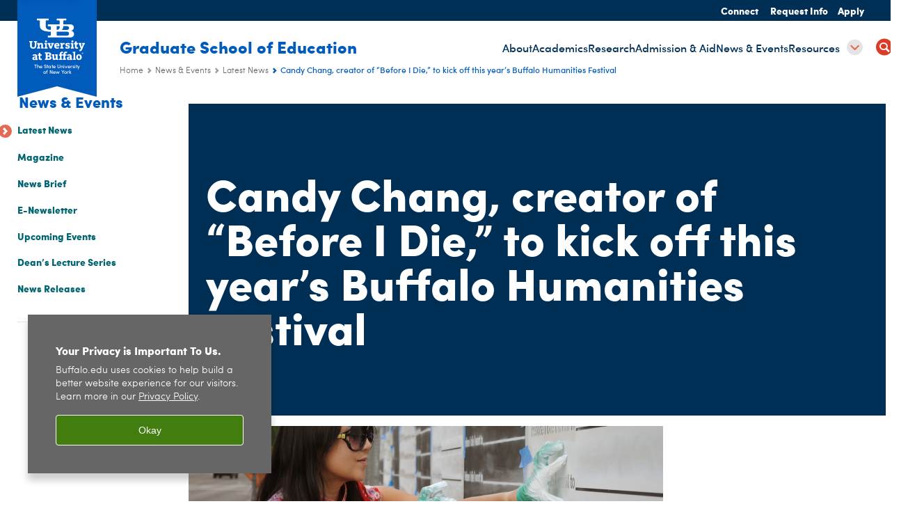

--- FILE ---
content_type: text/html; charset=UTF-8
request_url: https://ed.buffalo.edu/news-events/news.host.html/content/shared/university/news/news-center-releases/2023/09/2023-humanities-festival.detail.html
body_size: 10561
content:
<!DOCTYPE HTML><html lang="en" class="ubcms-65"><head><link rel="preconnect" href="https://www.googletagmanager.com/" crossorigin/><link rel="dns-prefetch" href="https://www.googletagmanager.com/"/><link rel="dns-prefetch" href="https://connect.facebook.net/"/><link rel="dns-prefetch" href="https://www.google-analytics.com/"/><meta http-equiv="X-UA-Compatible" content="IE=edge"/><meta http-equiv="content-type" content="text/html; charset=UTF-8"/><meta name="keywordIDs" content="ub-entity:news-center/ub-news-topic/arts-and-culture,ub-entity:arts-and-sciences/english/faculty/christina-milletti,ub-entity:arts-and-sciences,ub-entity:news-center/ub-news-author/bert-gambini,ub-entity:news-center/ub-news-expert/elizabeth-otto,ub-entity:news-center/ub-news-topic/campus-and-community,content-type:news-article"/><meta name="ub-entity:news-center/ub-news-topic" content="Arts and Culture, Community Partnerships"/><meta name="date" content="2023-09-15"/><meta property="thumbnail" content="https://ed.buffalo.edu/content/shared/university/news/news-center-releases/2023/09/2023-humanities-festival/_jcr_content/par/image.img.512.auto.jpg/1694714809723.jpg"/><meta property="thumbnail:alt" content="Candy Chang prepares a wall for a “Before I Die” presentation. Participants share their personal thoughts on the wall while completing the sentence, “Before I die …”. "/><meta property="og:title" content="“Before I Die” creator to kick off this year’s Buffalo Humanities Festival"/><meta property="og:description" content="Chang&amp;rsquo;s &amp;ldquo;Before I Die&amp;rdquo; walls represent &amp;ldquo;one of the most creative projects ever,&amp;rdquo; according to The Atlantic; several local installations will be in place in the days prior to Chang&amp;rsquo;s talk."/><meta property="og:image" content="https://ed.buffalo.edu/content/shared/university/news/news-center-releases/2023/09/2023-humanities-festival/_jcr_content/par/image.img.512.auto.jpg/1694714809723.jpg"/><meta property="og:image:alt" content="Candy Chang prepares a wall for a “Before I Die” presentation. Participants share their personal thoughts on the wall while completing the sentence, “Before I die …”. "/><meta name="twitter:card" content="summary_large_image"/><meta id="meta-viewport" name="viewport" content="width=device-width,initial-scale=1"/><script>
            function adjustViewport() {
                if (screen.width > 720 && screen.width <= 1000) {
                    document.getElementById('meta-viewport').setAttribute('content','width=1000,initial-scale=1');
                }
                else {
                    document.getElementById('meta-viewport').setAttribute('content','width=device-width,initial-scale=1');
                }
            }

            window.addEventListener('resize', adjustViewport);
            adjustViewport();
        </script><script>(function(w,d,s,l,i){w[l]=w[l]||[];w[l].push({'gtm.start':new Date().getTime(),event:'gtm.js'});var f=d.getElementsByTagName(s)[0],j=d.createElement(s),dl=l!='dataLayer'?'&l='+l:'';j.async=true;j.src='https://www.googletagmanager.com/gtm.js?id='+i+dl;f.parentNode.insertBefore(j,f);})(window,document,'script','dataLayer','GTM-T5KRRKT');</script><script>(function(w,d,s,l,i){w[l]=w[l]||[];w[l].push({'gtm.start':new Date().getTime(),event:'gtm.js'});var f=d.getElementsByTagName(s)[0],j=d.createElement(s),dl=l!='dataLayer'?'&l='+l:'';j.async=true;j.src='https://www.googletagmanager.com/gtm.js?id='+i+dl;f.parentNode.insertBefore(j,f);})(window,document,'script','dataLayer','GTM-WMHW7N62');</script><title>Candy Chang, creator of “Before I Die,” to kick off this year’s Buffalo Humanities Festival - Graduate School of Education - University at Buffalo</title><link rel="canonical" href="https://ed.buffalo.edu/news-events/news.host.html/content/shared/university/news/news-center-releases/2023/09/2023-humanities-festival.detail.html"/><meta name="keywords" content="Arts and Culture, Christina Milletti, College of Arts and Sciences (CAS), Bert Gambini, Elizabeth Otto, Community Partnerships, News Article"/><link rel="stylesheet" href="/v-5e9c4716affd12eeb778f4c888999755/etc/designs/ubcms/clientlibs.min.5e9c4716affd12eeb778f4c888999755.css" type="text/css"><link type="text/css" rel="stylesheet" href="/etc/designs/ed/css/main.css"/><script src="/v-0a5fefd446109e82d35bd3767b4e6bda/etc/designs/ubcms/clientlibs-polyfills.min.0a5fefd446109e82d35bd3767b4e6bda.js" nomodule></script><script src="/v-cee8557e8779d371fe722bbcdd3b3eb7/etc.clientlibs/clientlibs/granite/jquery.min.cee8557e8779d371fe722bbcdd3b3eb7.js"></script><script src="/v-c8339545b501e3db3abc37c9a4cc2d6e/etc.clientlibs/core/wcm/components/commons/site/clientlibs/container.min.c8339545b501e3db3abc37c9a4cc2d6e.js"></script><script src="/v-1aab0247e2d2003153185dd2629d532a/etc/designs/ubcms/clientlibs.min.1aab0247e2d2003153185dd2629d532a.js"></script><style>
    img.lazyload,img.lazyloading{position:relative;background:#EEE}
    img.lazyload:before,img.lazyloading:before{content:"";background:#EEE;position:absolute;top:0;left:0;bottom:0;right:0}
</style><script>
    window.top.document.documentElement.setAttribute('data-host', 'cmspub2 1224\u002D013751');
</script></head><body class="contentpage page" data-ubcms-pagetype="TWO_COL"><noscript><iframe src="https://www.googletagmanager.com/ns.html?id=GTM-T5KRRKT" height="0" width="0" style="display:none;visibility:hidden"></iframe></noscript><noscript><iframe src="https://www.googletagmanager.com/ns.html?id=GTM-WMHW7N62" height="0" width="0" style="display:none;visibility:hidden"></iframe></noscript><nav><a href="#skip-to-content" id="skip-to-content-link">Skip to Content</a></nav><div></div><div id="page"><div class="page-inner"><div class="page-inner-1"><div class="page-inner-2"><div class="page-inner-2a"></div><div class="page-inner-3"><header><div class="innerheader inheritedreference reference parbase"><div class="header-page unstructured-page page basicpage"><div class="root container responsivegrid no-padding"><div id="container-d7f6571254" class="cmp-container "><div class="aem-Grid aem-Grid--12 aem-Grid--default--12 "><div class="reference parbase aem-GridColumn aem-GridColumn--default--12"><div class="unstructuredpage page basicpage"><div class="par parsys "><div class="list parbase section"></div><script>UBCMS.longTermAlert.init()
</script></div></div><div contenttreeid="longtermalertbanner" contenttreestatus="Not published" style="display:none;"></div></div><div class="alertbanner reference parbase aem-GridColumn aem-GridColumn--default--12"><div contenttreeid="alertbanner" contenttreestatus="Not published" style="display:none;"></div><script>UBCMS.namespace('alert').init();</script></div><div class="core-header primary alt-level theme-harriman-blue sans-serif aem-GridColumn aem-GridColumn--default--12"><div class="inner inherited" data-with-topnav="true"><div class="ribbon "><div class="ribbon-top"><a href="//www.buffalo.edu/"> <span class="ribbon-logo"></span> <span class="ada-hidden">University at Buffalo (UB)</span><div class="ribbon-subtitle">The State University<br>of New York</div></a></div><div class="ribbon-bottom"></div><div class="ribbon-shadow"><div class="left"></div><div class="right"></div></div></div><div class="stickable"><div class="main border-standard-gray"><a href="//www.buffalo.edu/" class="ub-logo-wrapper"> <span class="ub-logo"></span> <span class="ada-hidden">University at Buffalo (UB)</span> </a><div class="left"><div class="site-title"><div class="title "><a href="/"> Graduate School of Education </a></div></div></div><div class="right"><div class="tasknav container responsivegrid"><div id="container-d857c45c57" class="cmp-container"><div class="core-button buttoncomponent"><a href="/admission/connect.html" aria-label="Connect"> Connect </a></div><div class="core-button buttoncomponent"><a href="/admission/inquire.html" aria-label="Request Info"> Request Info </a></div><div class="core-button buttoncomponent"><a href="/admission/apply.html" aria-label="Apply"> Apply </a></div></div></div></div></div><div class="core-topnav topnav-base"><button id="mobile-toggle" class="mobile-toggle desktop-hidden" aria-expanded="false" aria-controls="topnav" title="Toggle Navigation Menu"> <span class="ada-hidden">Toggle Navigation Menu</span> </button><div class="mobile-toggle-triangle-pin desktop-hidden"></div><nav id="topnav" class="nav-main depth-1 with-search" aria-label="site navigation"><div class="nav-main-inner"><div class="search-wrapper mobile" data-set="search-wrapper"></div><ul class="nav-wrapper top-choices" data-device="desktop" data-variant="top-choices"><li class="topnav-item basic theme-baird-point"><div class="nav-subtree nav-leaf topnav-item no-submenu"><span class="teaser teaser-inline " data-model="PageTeaser"> <a class="teaser-primary-anchor" href="/about.html"> <span class="teaser-inner"> <!--noindex--><span class="teaser-date">10/25/25</span><!--endnoindex--> <span class="teaser-title">About</span> </span> </a> </span></div></li><li class="topnav-item basic theme-baird-point"><div class="nav-subtree nav-leaf topnav-item no-submenu"><span class="teaser teaser-inline " data-model="PageTeaser"> <a class="teaser-primary-anchor" href="/academics.html"> <span class="teaser-inner"> <!--noindex--><span class="teaser-date">10/25/25</span><!--endnoindex--> <span class="teaser-title">Academics</span> </span> </a> </span></div></li><li class="topnav-item basic theme-baird-point"><div class="nav-subtree nav-leaf topnav-item no-submenu"><span class="teaser teaser-inline " data-model="PageTeaser"> <a class="teaser-primary-anchor" href="/research.html"> <span class="teaser-inner"> <!--noindex--><span class="teaser-date">11/19/25</span><!--endnoindex--> <span class="teaser-title">Research</span> </span> </a> </span></div></li><li class="topnav-item basic theme-baird-point"><div class="nav-subtree nav-leaf topnav-item no-submenu"><span class="teaser teaser-inline " data-model="PageTeaser"> <a class="teaser-primary-anchor" href="/admission.html"> <span class="teaser-inner"> <!--noindex--><span class="teaser-date">10/25/25</span><!--endnoindex--> <span class="teaser-title">Admission &amp; Aid</span> </span> </a> </span></div></li><li class="topnav-item basic theme-baird-point active"><div class="nav-subtree nav-leaf topnav-item no-submenu"><span class="teaser teaser-inline " data-model="PageTeaser"> <a class="teaser-primary-anchor" href="/news-events.html"> <span class="teaser-inner"> <!--noindex--><span class="teaser-date">10/25/25</span><!--endnoindex--> <span class="teaser-title">News &amp; Events</span> </span> </a> </span></div></li><li class="topnav-item basic theme-baird-point"><div class="nav-subtree nav-leaf topnav-item no-submenu"><span class="teaser teaser-inline " data-model="PageTeaser"> <a class="teaser-primary-anchor" href="/resources.html"> <span class="teaser-inner"> <!--noindex--><span class="teaser-date">1/7/25</span><!--endnoindex--> <span class="teaser-title">Resources</span> </span> </a> </span></div></li></ul><ul class="nav-wrapper full" data-device="mobile" data-variant="full"><li class="topnav-item basic theme-baird-point"><div class="nav-subtree nav-leaf topnav-item no-submenu"><span class="teaser teaser-inline " data-model="PageTeaser"> <a class="teaser-primary-anchor" href="/about.html"> <span class="teaser-inner"> <!--noindex--><span class="teaser-date">10/25/25</span><!--endnoindex--> <span class="teaser-title">About</span> </span> </a> </span></div></li><li class="topnav-item basic theme-baird-point"><div class="nav-subtree nav-leaf topnav-item no-submenu"><span class="teaser teaser-inline " data-model="PageTeaser"> <a class="teaser-primary-anchor" href="/academics.html"> <span class="teaser-inner"> <!--noindex--><span class="teaser-date">10/25/25</span><!--endnoindex--> <span class="teaser-title">Academics</span> </span> </a> </span></div></li><li class="topnav-item basic theme-baird-point"><div class="nav-subtree nav-leaf topnav-item no-submenu"><span class="teaser teaser-inline " data-model="PageTeaser"> <a class="teaser-primary-anchor" href="/research.html"> <span class="teaser-inner"> <!--noindex--><span class="teaser-date">11/19/25</span><!--endnoindex--> <span class="teaser-title">Research</span> </span> </a> </span></div></li><li class="topnav-item basic theme-baird-point"><div class="nav-subtree nav-leaf topnav-item no-submenu"><span class="teaser teaser-inline " data-model="PageTeaser"> <a class="teaser-primary-anchor" href="/admission.html"> <span class="teaser-inner"> <!--noindex--><span class="teaser-date">10/25/25</span><!--endnoindex--> <span class="teaser-title">Admission &amp; Aid</span> </span> </a> </span></div></li><li class="topnav-item basic theme-baird-point active"><div class="nav-subtree nav-leaf topnav-item no-submenu"><span class="teaser teaser-inline " data-model="PageTeaser"> <a class="teaser-primary-anchor" href="/news-events.html"> <span class="teaser-inner"> <!--noindex--><span class="teaser-date">10/25/25</span><!--endnoindex--> <span class="teaser-title">News &amp; Events</span> </span> </a> </span></div></li><li class="topnav-item basic theme-baird-point"><div class="nav-subtree nav-leaf topnav-item no-submenu"><span class="teaser teaser-inline " data-model="PageTeaser"> <a class="teaser-primary-anchor" href="/resources.html"> <span class="teaser-inner"> <!--noindex--><span class="teaser-date">1/7/25</span><!--endnoindex--> <span class="teaser-title">Resources</span> </span> </a> </span></div></li></ul><div class="search-wrapper desktop" data-set="search-wrapper"><div class="search"><!--noindex--><div class="search-menu" tabindex="0"><div class="search-label">Search</div><!-- Uses appendAround.js script to transfer this search form to mobile nav menu via data-set attribute. --><div class="search-content" data-set="mobile-search"><form class="search-form" method="GET" action="/search.html" onsubmit="return this.q.value != ''"><div class="search-container" role="search"><input autocomplete="off" id="ubcms-gen-313801915" class="search-input" name="q" type="text" placeholder="Search" aria-label="Search"/> <button class="search-submit" type="submit" value="Search" aria-label="Search"></button></div></form></div></div><!--endnoindex--></div></div><div class="audiencenav list parbase"></div><div class="tasknav container responsivegrid"><div id="container-08df7c213a" class="cmp-container"><div class="core-button buttoncomponent"><a href="/admission/connect.html" aria-label="Connect"> Connect </a></div><div class="core-button buttoncomponent"><a href="/admission/inquire.html" aria-label="Request Info"> Request Info </a></div><div class="core-button buttoncomponent"><a href="/admission/apply.html" aria-label="Apply"> Apply </a></div></div></div></div></nav><script>
    // Setup document ready and window resize listeners for async/lazy loading topnav submenus.
    new UBCMS.core.topnav.SubmenuLoader(
        '\/content\/ed\/config\/header\/jcr:content\/root\/header\/topnav',
        'https:\/\/ed.buffalo.edu\/news\u002Devents\/news.html',
        '.core-topnav .nav-wrapper'
    ).initLoadListeners();
</script></div></div></div><script>new UBCMS.core.header.StickyHeader('.core-header').initScrollListener();</script></div><div class="container responsivegrid no-padding aem-GridColumn aem-GridColumn--default--12"><div id="container-4a10200ffc" class="cmp-container"><div class="breadcrumbs"><div class="breadcrumbs-inner" role="navigation" aria-label="breadcrumbs"><ul class="breadcrumb"><li><a aria-label="Home" href="/">Home</a> <span class="arrow"><span>&gt;</span></span></li><li><a aria-label="Graduate School of Education (ed):News &amp; Events" href="/news-events.html">News &amp; Events</a> <span class="arrow"><span>&gt;</span></span></li><li><a aria-label="News &amp; Events:Latest News" href="/news-events/news.html">Latest News</a> <span class="arrow"><span>&gt;</span></span></li><li class="current-page">Candy Chang, creator of “Before I Die,” to kick off this year’s Buffalo Humanities Festival</li></ul></div></div></div></div></div></div></div></div><div contenttreeid="innerheader" contenttreestatus="Not published" style="display:none;"></div></div></header><div id="columns" class="two-column clearfix"><div class="columns-bg columns-bg-1"><div class="columns-bg columns-bg-2"><div class="columns-bg columns-bg-3"><div class="columns-bg columns-bg-4"><div id="left"><div class="leftnav"><nav class="inner" aria-label="section navigation"><div class="title"><a href="/news-events.html"><span class="title">News &amp; Events</span></a></div><ul class="menu nav-level-1"><li class="first active-trail"><span><a class="active" aria-label="News &amp; Events:Latest News" href="/news-events/news.html">Latest News</a></span></li><li><a aria-label="News &amp; Events:Magazine" href="/magazine.html">Magazine</a></li><li><a aria-label="News &amp; Events:News Brief" href="/news-events/ticker.html">News Brief</a></li><li><a aria-label="News &amp; Events:E-Newsletter" href="/news-events/ed-matters.html">E-Newsletter</a></li><li><a aria-label="News &amp; Events:Upcoming Events" href="/news-events/events.html">Upcoming Events</a></li><li><a aria-label="News &amp; Events:Dean&rsquo;s Lecture Series" href="/news-events/deans-lecture.html">Dean&rsquo;s Lecture Series</a></li><li class="last"><a aria-label="News &amp; Events:News Releases" href="/news-events/news-releases.html">News Releases</a></li></ul><div class="relatedLinks relatedlinksreference reference parbase"></div></nav></div><div class="mobile-left-col hide-in-narrow" data-set="mobile-center-bottom-or-right-top"><div class="leftcol parsys iparsys" role="complementary"><div class="iparys_inherited"><div class="leftcol iparsys parsys"></div></div><div class="htmlsnippet section"><div><div class="hr hrline" style="height:20px;"></div><div class="sharethis-inline-share-buttons"></div><script type='text/javascript' src='https://platform-api.sharethis.com/js/sharethis.js#property=5e39a242c42462001276001f&product=inline-share-buttons' async='async'></script></div></div></div></div></div><script>
                            (function() {
                                var $firstLeftIparsysInherited = $('#left .iparys_inherited').eq(0);
                                var $firstLeftIparsysSection = $('#left > .iparsys:first-child > .section:first-child');
                                var $mcbort = $('.mobile-center-bottom-or-right-top');

                                if ($firstLeftIparsysInherited.length && $firstLeftIparsysInherited.html().replace(/\s+|<\/?div\b[^>]*>/gi, '') === '')
                                    $firstLeftIparsysInherited.addClass('empty');
                                
                                if ($firstLeftIparsysSection.length && $firstLeftIparsysSection.html().replace(/\s+|<\/?div\b[^>]*>/gi, '') === '')
                                    $firstLeftIparsysSection.addClass('empty');
                                
                                if ($mcbort.length && $mcbort.html().replace(/\s+|<\/?div\b[^>]*>/gi, '') === '')
                                    $mcbort.addClass('empty');

                                $('[role=complementary]').each(function() {
                                    var $this = $(this);
                                    if ($this.children().filter(':not(.empty)').filter(':not(:empty)').length === 0)
                                        $this.removeAttr('role');
                                });

                                if ($('.leftcol[role=complementary]').length > 0 && $('#right[role=complementary]').length > 0) {
                                    $('.leftcol[role=complementary]').attr('aria-label', 'left column');
                                    $('#right[role=complementary]').attr('aria-label', 'right column');
                                }
                            })();
                        </script><div id="skip-to-content"></div><div id="center" role="main"><div class="mobile-content-top" data-set="content-top"></div><div class="newspage unstructuredpage page basicpage"><div class="par parsys "><div class="title section"><h1 onpaste="onPasteFilterPlainText(event)" id="title"> Candy Chang, creator of &ldquo;Before I Die,&rdquo; to kick off this year&rsquo;s Buffalo Humanities Festival </h1></div><div class="image-container image-container-680"><div class="image border-hide"><noscript><picture contenttreeid='image' contenttreestatus='Not published'><source type="image/jpeg" media="(max-width: 568px)" srcset="/content/shared/university/news/news-center-releases/2023/09/2023-humanities-festival/jcr:content/par/image.img.448.160.m.q50.jpg/1694714809723.jpg, /content/shared/university/news/news-center-releases/2023/09/2023-humanities-festival/jcr:content/par/image.img.576.206.m.q50.jpg/1694714809723.jpg 2x"><source type="image/jpeg" media="(max-width: 720px)" srcset="/content/shared/university/news/news-center-releases/2023/09/2023-humanities-festival/jcr:content/par/image.img.688.246.q80.jpg/1694714809723.jpg"><img height="244" alt="Candy Chang prepares a wall for a &ldquo;Before I Die&rdquo; presentation. Participants share their personal thoughts on the wall while completing the sentence, &ldquo;Before I die &hellip;&rdquo;. " width="680" class="img-680 img-680x244 cq-dd-image lazyload" src="/content/shared/university/news/news-center-releases/2023/09/2023-humanities-festival/_jcr_content/par/image.img.1360.488.jpg/1694714809723.jpg" data-sizes="auto" data-parent-fit="contain" srcset="/content/shared/university/news/news-center-releases/2023/09/2023-humanities-festival/jcr:content/par/image.img.1360.488.q65.jpg/1694714809723.jpg 2x"></picture></noscript><picture class="no-display" contenttreeid='image' contenttreestatus='Not published'><source type="image/jpeg" media="(max-width: 568px)" data-srcset="/content/shared/university/news/news-center-releases/2023/09/2023-humanities-festival/jcr:content/par/image.img.448.160.m.q50.jpg/1694714809723.jpg, /content/shared/university/news/news-center-releases/2023/09/2023-humanities-festival/jcr:content/par/image.img.576.206.m.q50.jpg/1694714809723.jpg 2x"><source type="image/jpeg" media="(max-width: 720px)" data-srcset="/content/shared/university/news/news-center-releases/2023/09/2023-humanities-festival/jcr:content/par/image.img.688.246.q80.jpg/1694714809723.jpg"><img height="244" alt="Candy Chang prepares a wall for a &ldquo;Before I Die&rdquo; presentation. Participants share their personal thoughts on the wall while completing the sentence, &ldquo;Before I die &hellip;&rdquo;. " width="680" class="img-680 img-680x244 cq-dd-image lazyload" data-src="/content/shared/university/news/news-center-releases/2023/09/2023-humanities-festival/jcr%3acontent/par/image.img.1360.488.jpg/1694714809723.jpg" data-sizes="auto" data-parent-fit="contain" data-srcset="/content/shared/university/news/news-center-releases/2023/09/2023-humanities-festival/jcr:content/par/image.img.1360.488.q65.jpg/1694714809723.jpg 2x"></picture><script>jQuery('picture.no-display').removeClass('no-display');</script></div><div class="text captiontext"><p>Candy Chang prepares a wall for a&nbsp;&ldquo;Before I Die&rdquo; presentation. Participants share their personal thoughts on the wall while completing the sentence, &ldquo;Before I die &hellip;&rdquo; Photo: Kristina Kassem</p></div></div><div id="newscenter-byline" class="appendaround-container"><div data-fixed class="appendaround"><div class="cq-placeholder" data-emptytext="Content Optimization Container - ID for Byline Script"></div></div><div class="text parbase section"><p><a href="https://www.buffalo.edu/news/about-us/staff/gambini.html"><b>By Bert Gambini</b></a></p></div></div><script>
                jQuery(function() {
                    jQuery('[data-set=""] > :not([data-fixed])').appendAround();
                });
            </script><div class="appendaround"><div class="cq-placeholder" data-emptytext="End Content Optimization Container - ID for Byline Script"></div></div><div class="pubdate section"><p><span class="pubdate-label"> Release Date: </span> <span class="pubdate-date"> September 15, 2023 </span></p><div class="articletools after-date" data-set="after-date"></div><script>jQuery('html').addClass('has-after-date')</script></div><div class="assetcolumn section"><div class="assetcolumn-inner" data-set="content-bottom"><div class="assets parsys"><div class="articletools section"><div id="ubcms-gen-313801920" class="outer" data-set="after-date"><div class="inner"><script type='text/javascript' src='https://platform-api.sharethis.com/js/sharethis.js#property=65c636b23625b4001a8bcf6b&product=sop' async='async'></script><button class="share-container st-custom-button" data-network="sharethis"> <span class="button share"> <span class="icontext">Share This</span> </span> </button> <a href="javascript:print();void(0);" class="print-container"> <span class="button print"> <span class="icontext">Print</span> </span> </a><script>
                    UBCMS.ArticleTools.initPrintButton('#ubcms\u002Dgen\u002D313801920');
                </script></div></div></div><div class="image-container image-container-140"><div class="image border-hide"><noscript><picture contenttreeid='image' contenttreestatus='Not published'><source type="image/jpeg" media="(max-width: 568px)" srcset="/content/shared/university/news/news-center-releases/2023/09/2023-humanities-festival/jcr:content/par/assetcolumn/assets/image.img.448.576.m.q50.jpg/1694715560120.jpg, /content/shared/university/news/news-center-releases/2023/09/2023-humanities-festival/jcr:content/par/assetcolumn/assets/image.img.576.740.m.q50.jpg/1694715560120.jpg 2x"><source type="image/jpeg" media="(max-width: 720px)" srcset="/content/shared/university/news/news-center-releases/2023/09/2023-humanities-festival/jcr:content/par/assetcolumn/assets/image.img.688.884.q80.jpg/1694715560120.jpg"><source type="image/jpeg" srcset="/content/shared/university/news/news-center-releases/2023/09/2023-humanities-festival/jcr:content/par/assetcolumn/assets/image.img.280.360.jpg/1694715560120.jpg, /content/shared/university/news/news-center-releases/2023/09/2023-humanities-festival/jcr:content/par/assetcolumn/assets/image.img.560.720.q65.jpg/1694715560120.jpg 2x"><img height="180" alt="Elizabeth Otto. " width="140" class="img-140 img-140x180 cq-dd-image lazyload" src="/content/shared/university/news/news-center-releases/2023/09/2023-humanities-festival/_jcr_content/par/assetcolumn/assets/image.img.280.360.jpg/1694715560120.jpg" data-sizes="auto" data-parent-fit="contain" srcset="/content/shared/university/news/news-center-releases/2023/09/2023-humanities-festival/jcr:content/par/assetcolumn/assets/image.img.280.360.q65.jpg/1694715560120.jpg 2x"></picture></noscript><picture class="no-display" contenttreeid='image' contenttreestatus='Not published'><source type="image/jpeg" media="(max-width: 568px)" data-srcset="/content/shared/university/news/news-center-releases/2023/09/2023-humanities-festival/jcr:content/par/assetcolumn/assets/image.img.448.576.m.q50.jpg/1694715560120.jpg, /content/shared/university/news/news-center-releases/2023/09/2023-humanities-festival/jcr:content/par/assetcolumn/assets/image.img.576.740.m.q50.jpg/1694715560120.jpg 2x"><source type="image/jpeg" media="(max-width: 720px)" data-srcset="/content/shared/university/news/news-center-releases/2023/09/2023-humanities-festival/jcr:content/par/assetcolumn/assets/image.img.688.884.q80.jpg/1694715560120.jpg"><source type="image/jpeg" data-srcset="/content/shared/university/news/news-center-releases/2023/09/2023-humanities-festival/jcr:content/par/assetcolumn/assets/image.img.280.360.jpg/1694715560120.jpg, /content/shared/university/news/news-center-releases/2023/09/2023-humanities-festival/jcr:content/par/assetcolumn/assets/image.img.560.720.q65.jpg/1694715560120.jpg 2x"><img height="180" alt="Elizabeth Otto. " width="140" class="img-140 img-140x180 cq-dd-image lazyload" data-src="/content/shared/university/news/news-center-releases/2023/09/2023-humanities-festival/jcr%3acontent/par/assetcolumn/assets/image.img.280.360.jpg/1694715560120.jpg" data-sizes="auto" data-parent-fit="contain" data-srcset="/content/shared/university/news/news-center-releases/2023/09/2023-humanities-festival/jcr:content/par/assetcolumn/assets/image.img.280.360.q65.jpg/1694715560120.jpg 2x"></picture><script>jQuery('picture.no-display').removeClass('no-display');</script></div></div><div class="relatedpullquote section"><div class="outer"><div class="inner"><div data-sl-test="The ‘Before I Die’ project is a compelling example for how the humanities can impact communities by bringing out the personal within a public space." class="quote">&ldquo;The ‘Before I Die’ project is a compelling example for how the humanities can impact communities by bringing out the personal within a public space. &rdquo;</div><div class="fullname">Libby Otto, PhD, professor of modern art and art history, and director</div><div class="affiliationtitle">UB Humanities Institute</div></div></div></div></div></div></div><div class="text parbase section"><p>BUFFALO, N.Y. &ndash; Candy Chang, the artist and TED Fellow who created <a href="https://beforeidieproject.com/">&ldquo;Before I Die,&rdquo;</a> a global participatory art project that reimagines how public art can help communities address mortality and meaning, will kick off this year&rsquo;s <a href="https://buffalohumanities.org/">Buffalo Humanities Festival</a>, a three-day event with the theme Communities: Trust.</p><p>The festival, organized by the <a href="https://humanitiesinstitute.buffalo.edu/">University at Buffalo&rsquo;s Humanities Institute</a> (HI), one of the most important entities supporting the humanities in Western New York, takes place Sept. 22-24 at various community locations.</p><p>Now in its 10th year, HI will partner with SUNY Buffalo State University, Canisius University, Daemen University, Humanities New York, and Niagara University for this year&rsquo;s festival, which marks a post-pandemic return to a fully programmed event with multiple speakers, panels, films, music, seminars and food trucks.</p><p>Chang will deliver the festival&rsquo;s opening lecture, &ldquo;The Power of Public Art to Engage Communities,&rdquo; at 6 p.m. Sept. 22 in the <a href="https://www.buffalolib.org/locations-hours/central-downtown-buffalo">Central Library</a> auditorium, 1 Lafayette Square in downtown Buffalo. Several &ldquo;Before I Die&rdquo; walls, all prepared by the <a href="https://archplan.buffalo.edu/about-us/leading-edge-facilities/fablab.html">Fabrication Workshop in the UB School of Architecture and Planning</a>, will appear locally prior to Chang&rsquo;s visit, including installations in the UB Center for the Arts, Torn Space Theatre, the Hostel Buffalo-Niagara on Main Street in the Theatre District, and another planned for Buffalo&rsquo;s Five Points neighborhood.</p><p>&ldquo;Before I Die&rdquo; uses a public space &mdash; a building or wall &mdash; as its canvas. Each iteration is a uniquely evolving community undertaking, an intimate yet collective reflection upon death as a tribute to living an examined life. The project asks participants to publicly share in writing their personal thoughts by completing the sentence, &ldquo;Before I die&hellip;&rdquo; Its open-ended design inspires an emotional community-specific expression of sentiment, crafted by those who also become its audience.</p><p>Since Chang created the first &ldquo;Before I Die&rdquo; wall in New Orleans following the death of someone close to her, more than 5,000 other communities across 78 countries have called upon her gift and initial inspiration to develop their own &ldquo;Before I Die&rdquo; walls, an artistic achievement The Atlantic calls &ldquo;one of the most creative projects ever.&rdquo;</p><p>&ldquo;The &lsquo;Before I Die&rsquo; project is a compelling example for how the humanities can impact communities by bringing out the personal within a public space,&rdquo; says Libby Otto, PhD, a professor of modern art and art history in the UB College of Arts and Sciences, who also serves as HI director. &ldquo;Candy Chang fits perfectly into our theme by thinking about the humanities in public facing contexts in order to illustrate their effect on our daily lives.&rdquo;</p><p>Most festival events are free and open to the public, including Chang&rsquo;s talk, but guests <a href="https://www.eventbrite.com/e/2023-buffalo-humanities-festival-communities-trust-tickets-706030705847?aff=oddtdtcreator">are asked to register in advance for events</a>. Registration includes free shuttle service from UB&rsquo;s Center for the Arts to various festival locations, including transportation to Chang&rsquo;s opening night appearance. Tickets for the Sunday matinee performance of &ldquo;What the Constitution Means to Me,&rdquo; a special festival event presented with D&rsquo;Youville&rsquo;s Kavinoky Theatre, starring UB&rsquo;s Lindsay Brandon Hunter, PhD, associate professor of theatre and dance, <a href="https://buffalohumanities.org/2023-communities-trust/communities-sunday-sept-24/">can be purchased online</a>.</p><p>The humanities as a suite of disciplines provide the mechanisms necessary to address contemporary challenges, but they also serve as a reminder of our interdependence. We discover and understand those connections through our stories and histories.</p><p>The festival extends that narrative through the theme of Communities: Trust to demonstrate how many publics, neighborhoods and families come together in ways that bind our communities. This year&rsquo;s programming examines those connections to recognize and emphasize how communities exist, not in isolation, but in relation to one another, both in harmony and in struggle, all the time surrounded by the implications and various forms of trust.</p><p>Christina Milletti, PhD, associate professor in UB&rsquo;s Department of English, who serves as HI&rsquo;s executive director, says the hope underpinning this year&rsquo;s event is to redefine the radical potential of building trust, especially during a time that she views as a &ldquo;trust crisis.&rdquo;</p><p>&ldquo;Community and trust are multilayered terms, and by saying &lsquo;trust&rsquo; we&rsquo;re also highlighting the existence of &lsquo;distrust,&rsquo; and how both function in various communities,&rdquo; says Milletti. &ldquo;The festival is an opportunity to talk through the social, political and cultural elements that contribute to the trust we should embrace and the distrust that we need to work on.&rdquo;</p><p>Otto points to several examples for how the festival&rsquo;s theme plays out in variations across its diverse programming. They include a roundtable conversation on public trust and the Buffalo waterfront. Another session explores culture, conversation, food and hospitality.</p><p>Elizabeth Mazzolini, an associate professor in the UB Department of English, will have a talk on toxic culture and Love Canal; Rinaldo Walcott, chair of the Department of Africana and American Studies, will discuss &ldquo;Black Studies, the University and the Future of Democratic Life;&rdquo; and Holly Buck, assistant professor of environment and sustainability, will discuss renewable energy and community environments.</p><p>Maki Tanigaki, HI program coordinator, says the festival will deliver multiple perspectives both across and within its panels and roundtables.</p><p>&ldquo;The hope is that these discussions carry over into conversations among our attendees,&rdquo; she says. &ldquo;Part of our motivation is to create gathering spaces to talk in person in ways that bring the public together with academics and advocates.</p><p>&ldquo;This interaction can help provide the skills to better address contemporary problems and challenges.&rdquo;</p><p>But that&rsquo;s not the only reason to attend, according to Otto.</p><p>&ldquo;It&rsquo;s fun,&rdquo; she adds.</p></div><div class="hr hrline" style="clear:left;"></div><div class="title section"><h2 onpaste="onPasteFilterPlainText(event)" id="title_1"> Media Contact Information </h2></div><div class="reference2 reference parbase section"><div class="unstructuredpage page basicpage"><div class="par parsys "><div class="text parbase section"><p><b><a href="https://www.buffalo.edu/news/about-us/staff/gambini.html">Bert Gambini<br/> </a></b> News Content Manager<br/> <i>Humanities, Economics, Social Sciences, Social Work, Libraries</i><br/> Tel: 716-645-5334<br/> <a href="mailto:gambini@buffalo.edu">gambini@buffalo.edu</a><br/></p></div><div class="reference2 reference parbase section"><div class="unstructuredpage page basicpage"><div class="par parsys "><div class="htmlsnippet section"><div><!-- setup any byline links to scroll down to this block, rather than link to author page --> <span id="newscenter-byline-info"></span><script type="text/javascript">
    jQuery('#newscenter-byline a').click(function() {
        // find the closest block with something in it
        var $container = jQuery('#newscenter-byline-info');
        while(!$container.find('.text,.title').length) $container = $container.parent();

        // stop here if this block has been hidden
        if(!$container.find('.text,.title').is(':visible')) return true;

        // otherwise proceed to smooth-scroll down to this block
        jQuery('html,body').animate({scrollTop: $container.offset().top}, 500);
        return false;
    });
</script></div></div><div class="reference2 reference parbase section"><div class="unstructuredpage page basicpage"><div class="par parsys "><div class="htmlsnippet section"><div><style>
    
#newscenter-byline .text a:hover {
    border-bottom: 1px solid #000;
}
    
#newscenter-byline .text a {
    color: #000;
    border-bottom: 0px;
    font-size: 16px;
}
    
</style></div></div></div></div><div contenttreeid="reference2" contenttreestatus="Not published" style="display:none;"></div></div></div></div><div contenttreeid="reference2-1" contenttreestatus="Not published" style="display:none;"></div></div></div></div><div contenttreeid="reference2-2" contenttreestatus="Not published" style="display:none;"></div></div></div></div><div class="mobile-content-bottom" data-set="content-bottom"></div><div class="mobile-center-or-right-bottom" data-set="center-or-right-bottom"></div><div class="mobile-center-bottom-or-right-top" data-set="mobile-center-bottom-or-right-top"></div></div></div></div></div></div></div></div></div></div></div></div><footer><div class="footer inheritedreference reference parbase"><div class="footerconfigpage contentpage page basicpage"><div class="par parsys "><div class="fatfooter section"><div class="footer-mode-enhanced clearfix"><div class="footer-columns footer-columns-4"><div class="footer-column footer-column-1"><div class="col1 parsys"><div class="image-container image-container-300"><div class="image border-hide"><a href="https://www.buffalo.edu"><noscript><picture contenttreeid='image' contenttreestatus='Not published'><source type="image/png" media="(max-width: 568px)" srcset="/content/ed/config/footer/jcr:content/par/fatfooter/col1/image.img.448.auto.m.q50.png/1735749935084.png, /content/ed/config/footer/jcr:content/par/fatfooter/col1/image.img.576.auto.m.q50.png/1735749935084.png 2x"><source type="image/png" media="(max-width: 720px)" srcset="/content/ed/config/footer/jcr:content/par/fatfooter/col1/image.img.688.auto.q80.png/1735749935084.png"><source type="image/png" srcset="/content/ed/config/footer/jcr:content/par/fatfooter/col1/image.img.600.auto.png/1735749935084.png, /content/ed/config/footer/jcr:content/par/fatfooter/col1/image.img.1200.auto.q65.png/1735749935084.png 2x"><img alt="University at Buffalo logo. " width="300" class="img-300 cq-dd-image lazyload" src="/content/ed/config/footer/_jcr_content/par/fatfooter/col1/image.img.600.auto.png/1735749935084.png" data-sizes="auto" data-parent-fit="contain" srcset="/content/ed/config/footer/jcr:content/par/fatfooter/col1/image.img.600.auto.q65.png/1735749935084.png 2x"></picture></noscript><picture class="no-display" contenttreeid='image' contenttreestatus='Not published'><source type="image/png" media="(max-width: 568px)" data-srcset="/content/ed/config/footer/jcr:content/par/fatfooter/col1/image.img.448.auto.m.q50.png/1735749935084.png, /content/ed/config/footer/jcr:content/par/fatfooter/col1/image.img.576.auto.m.q50.png/1735749935084.png 2x"><source type="image/png" media="(max-width: 720px)" data-srcset="/content/ed/config/footer/jcr:content/par/fatfooter/col1/image.img.688.auto.q80.png/1735749935084.png"><source type="image/png" data-srcset="/content/ed/config/footer/jcr:content/par/fatfooter/col1/image.img.600.auto.png/1735749935084.png, /content/ed/config/footer/jcr:content/par/fatfooter/col1/image.img.1200.auto.q65.png/1735749935084.png 2x"><img alt="University at Buffalo logo. " width="300" class="img-300 cq-dd-image lazyload" data-src="/content/ed/config/footer/jcr%3acontent/par/fatfooter/col1/image.img.600.auto.png/1735749935084.png" data-sizes="auto" data-parent-fit="contain" data-srcset="/content/ed/config/footer/jcr:content/par/fatfooter/col1/image.img.600.auto.q65.png/1735749935084.png 2x"></picture><script>jQuery('picture.no-display').removeClass('no-display');</script></a></div></div><div class="hr hrline" style="clear:left;"></div><div class="text parbase section"><p><a href="https://ed.buffalo.edu/">Graduate School of Education</a><br/> Foster Hall<br/> 300 Hayes Road<br/> Buffalo, NY 14214</p></div><div class="hr hrline" style="clear:left;"></div><div class="calltoaction section"><span class="teaser teaser-inline calltoaction-style-large"> <a href="https://www.buffalo.edu"> <span class="teaser-inner"> <span class="teaser-title">buffalo.edu</span> </span> </a> </span></div></div></div><div class="footer-column footer-column-2"><div class="col2 parsys"><div class="socialbutton section"><a target="_blank" title="@UBGSE on Facebook" href="https://www.facebook.com/UBGSE/" class="button facebook"><span class="ada-hidden">@UBGSE on Facebook</span></a></div><div class="socialbutton section"><a target="_blank" title="@UBGSE on X/Twitter" href="https://x.com/UBGSE" class="button x"><span class="ada-hidden">@UBGSE on X/Twitter</span></a></div><div class="socialbutton section"><a target="_blank" title="@UBGSE on Instagram" href="https://www.instagram.com/ubgse/" class="button instagram"><span class="ada-hidden">@UBGSE on Instagram</span></a></div><div class="socialbutton section"><a target="_blank" title="@UBGSE on LinkedIn" href="https://www.linkedin.com/company/ubgse/" class="button linkedin"><span class="ada-hidden">@UBGSE on LinkedIn</span></a></div><div class="socialbutton section"><a target="_blank" title="@GSEBuffalo on YouTube" href="https://www.youtube.com/gsebuffalo" class="button youtube"><span class="ada-hidden">@GSEBuffalo on YouTube</span></a></div><div class="list parbase section"><div id="ubcms-gen-313801946" data-columnize-row="1" data-model="UBList"><ul class="link-list" data-columnize="1"><li><span class="teaser teaser-inline " data-model="PageTeaser"> <a class="teaser-primary-anchor" href="/about.html"> <span class="teaser-inner"> <!--noindex--><span class="teaser-date">10/25/25</span><!--endnoindex--> <span class="teaser-title">About</span> </span> </a> </span></li><li><span class="teaser teaser-inline " data-model="PageTeaser"> <a class="teaser-primary-anchor" href="/about/jobs.html"> <span class="teaser-inner"> <!--noindex--><span class="teaser-date">1/21/25</span><!--endnoindex--> <span class="teaser-title">Jobs</span> </span> </a> </span></li><li><span class="teaser teaser-inline " data-model="PageTeaser"> <a class="teaser-primary-anchor" href="/about/directory.html"> <span class="teaser-inner"> <!--noindex--><span class="teaser-date">10/3/25</span><!--endnoindex--> <span class="teaser-title">Directory</span> </span> </a> </span></li><li><span class="teaser teaser-inline " data-model="PageTeaser"> <a class="teaser-primary-anchor" href="/about/contact.html"> <span class="teaser-inner"> <!--noindex--><span class="teaser-date">11/3/25</span><!--endnoindex--> <span class="teaser-title">Contact Us</span> </span> </a> </span></li></ul></div><div class="clearfix"></div><script>
            UBCMS.list.listlimit('ubcms\u002Dgen\u002D313801946', '4',
                                 '4');
        </script></div></div></div><div class="footer-column footer-column-3"><div class="col3 parsys"><div class="list parbase section"><div id="ubcms-gen-313801951" data-columnize-row="1" data-model="UBList"><ul class="link-list" data-columnize="1"><li><span class="teaser teaser-inline " data-model="PageTeaser"> <a class="teaser-primary-anchor" href="/policies.html"> <span class="teaser-inner"> <!--noindex--><span class="teaser-date">5/21/25</span><!--endnoindex--> <span class="teaser-title">Policy Library</span> </span> </a> </span></li><li><span class="teaser teaser-inline " data-model="SyntheticpageTeaser"> <a class="teaser-primary-anchor" href="https://www.buffalo.edu/giving/find-your-cause/graduate-school-of-education.html"> <span class="teaser-inner"> <span class="teaser-title">Support GSE</span> </span> </a> </span></li><li><span class="teaser teaser-inline " data-model="PageTeaser"> <a class="teaser-primary-anchor" href="/magazine.html"> <span class="teaser-inner"> <!--noindex--><span class="teaser-date">6/16/25</span><!--endnoindex--> <span class="teaser-title">Read Learn Magazine</span> </span> </a> </span></li></ul></div><div class="clearfix"></div><script>
            UBCMS.list.listlimit('ubcms\u002Dgen\u002D313801951', '4',
                                 '4');
        </script></div></div></div><div class="footer-column footer-column-4"><div class="col4 parsys"><div class="text parbase section"></div></div></div></div><a class="ub-logo-link" href="//www.buffalo.edu/"> <img class="ub-logo" src="/v-e541efb31faa2518c910054a542e1234/etc.clientlibs/wci/components/block/fatfooter/clientlibs/resources/ub-logo-one-line.png" alt="University at Buffalo (UB), The State University of New York" width="325" height="25"/> </a><div class="copyright"><span class="copy"></span><script>jQuery(".copyright .copy").html("&copy; " + (new Date()).getFullYear());</script>&nbsp;<a href="//www.buffalo.edu/">University at Buffalo</a>. All rights reserved.&nbsp;&nbsp;|&nbsp;&nbsp;<a href="//www.buffalo.edu/administrative-services/policy-compliance-and-internal-controls/policy/ub-policy-lib/privacy.html">Privacy</a>&nbsp;&nbsp;|&nbsp; <a href="//www.buffalo.edu/access/help.html">Accessibility</a></div></div></div></div></div><div contenttreeid="footer" contenttreestatus="Not published" style="display:none;"></div></div><div><!-- Cookie Notification Banner --><div id="cookie-banner" role="region" tabindex="0" aria-label="Cookie banner"><div class="banner-content"><h1 id="banner-title" class="banner-title">Your Privacy is Important To Us.</h1><p id="banner-body" class="banner-body">Buffalo.edu uses cookies to help build a better website experience for our visitors. Learn more in our <a id="privacy-link" aria-label="privacy policy" href="https://www.buffalo.edu/administrative-services/policy-compliance-and-internal-controls/policy/ub-policy-lib/privacy.html">Privacy Policy</a><span aria-hidden="true">.</span></p></div><button class="banner-btn" aria-label="Okay">Okay</button></div></div></footer></body></html>

--- FILE ---
content_type: text/html; charset=UTF-8
request_url: https://ed.buffalo.edu/content/ed/config/header/jcr:content/root/header/topnav.submenus.html
body_size: 2295
content:
<div class="topnav-submenus-root" data-device="desktop" data-variant="top-choices"><div class="section collapsible accordion panelcontainer"><div class="cmp-section nav-subtree nav-root" id="ubcms-gen-284234879"><div class="nav-menu-section-title"><span class="teaser teaser-inline " data-model="PageTeaser"> <a class="teaser-primary-anchor" href="/about.html"> <span class="teaser-inner"> <!--noindex--><span class="teaser-date">10/25/25</span><!--endnoindex--> <span class="teaser-title">About</span> </span> </a> </span></div><div class="cmp-collapsible cmp-accordion" data-cmp-is="accordion" data-placeholder-text="false"><div class="cmp-accordion__item" data-cmp-hook-accordion="item" id="ubcms-gen-284234880"><div class="cmp-accordion__header "><button id="ubcms-gen-284234880-button" class="cmp-accordion__button" aria-controls="ubcms-gen-284234880-panel" data-cmp-hook-accordion="button"> <span class="cmp-accordion__title">About</span> <span class="cmp-accordion__icon"></span> </button></div><div data-cmp-hook-accordion="panel" id="ubcms-gen-284234880-panel" class="cmp-accordion__panel cmp-accordion__panel--hidden nav-branch depth-2" role="region" aria-labelledby="ubcms-gen-284234880-button"><div class="container responsivegrid"><div class="cmp-container"><div class="nav-branch-content"><div class="navigation list"><div id="ubcms-gen-284234878" data-columnize-row="1" data-model="NavSubtree"><ul class="link-list" data-columnize="1"><li><div class="nav-subtree nav-leaf" data-redirect><span class="teaser teaser-inline " data-model="RedirectpageTeaser"> <a class="teaser-primary-anchor" href="/about.html"> <span class="teaser-inner"> <!--noindex--><span class="teaser-date">2/14/25</span><!--endnoindex--> <span class="teaser-title">Overview</span> </span> </a> </span></div></li><li><div class="nav-subtree nav-leaf"><span class="teaser teaser-inline " data-model="PageTeaser"> <a class="teaser-primary-anchor" href="/about/deans-office.html"> <span class="teaser-inner"> <!--noindex--><span class="teaser-date">10/9/25</span><!--endnoindex--> <span class="teaser-title">Office of the Dean</span> </span> </a> </span></div></li><li><div class="nav-subtree nav-leaf"><span class="teaser teaser-inline " data-model="PageTeaser"> <a class="teaser-primary-anchor" href="/about/mission.html"> <span class="teaser-inner"> <!--noindex--><span class="teaser-date">1/17/25</span><!--endnoindex--> <span class="teaser-title">Mission, Vision and History</span> </span> </a> </span></div></li><li><div class="nav-subtree nav-leaf"><span class="teaser teaser-inline " data-model="PageTeaser"> <a class="teaser-primary-anchor" href="/about/strategic-plan.html"> <span class="teaser-inner"> <!--noindex--><span class="teaser-date">10/9/25</span><!--endnoindex--> <span class="teaser-title">2025 Strategic Plan</span> </span> </a> </span></div></li><li><div class="nav-subtree nav-leaf"><span class="teaser teaser-inline " data-model="PageTeaser"> <a class="teaser-primary-anchor" href="/about/edji.html"> <span class="teaser-inner"> <!--noindex--><span class="teaser-date">8/20/24</span><!--endnoindex--> <span class="teaser-title">Equity, Diversity, Justice and Inclusion</span> </span> </a> </span></div></li><li><div class="nav-subtree nav-leaf"><span class="teaser teaser-inline " data-model="PageTeaser"> <a class="teaser-primary-anchor" href="/about/choose-us.html"> <span class="teaser-inner"> <!--noindex--><span class="teaser-date">1/22/25</span><!--endnoindex--> <span class="teaser-title">Why Choose GSE?</span> </span> </a> </span></div></li><li><div class="nav-subtree nav-leaf"><span class="teaser teaser-inline " data-model="PageTeaser"> <a class="teaser-primary-anchor" href="/about/community.html"> <span class="teaser-inner"> <!--noindex--><span class="teaser-date">10/27/25</span><!--endnoindex--> <span class="teaser-title">Community Outreach and Engagement</span> </span> </a> </span></div></li><li><div class="nav-subtree nav-leaf"><span class="teaser teaser-inline " data-model="PageTeaser"> <a class="teaser-primary-anchor" href="/about/departments.html"> <span class="teaser-inner"> <!--noindex--><span class="teaser-date">10/3/25</span><!--endnoindex--> <span class="teaser-title">Academic Departments</span> </span> </a> </span></div></li><li><div class="section collapsible accordion panelcontainer"><div class="cmp-section nav-subtree nav-root" id="ubcms-gen-284234901"><div class="nav-menu-section-title"><span class="teaser teaser-inline " data-model="PageTeaser"> <a class="teaser-primary-anchor" href="/about/directory.html"> <span class="teaser-inner"> <!--noindex--><span class="teaser-date">10/3/25</span><!--endnoindex--> <span class="teaser-title">Directory</span> </span> </a> </span></div><div class="cmp-collapsible cmp-accordion" data-cmp-is="accordion" data-placeholder-text="false"><div class="cmp-accordion__item" data-cmp-hook-accordion="item" id="ubcms-gen-284234902"><div class="cmp-accordion__header "><button id="ubcms-gen-284234902-button" class="cmp-accordion__button" aria-controls="ubcms-gen-284234902-panel" data-cmp-hook-accordion="button"> <span class="cmp-accordion__title">Directory</span> <span class="cmp-accordion__icon"></span> </button></div><div data-cmp-hook-accordion="panel" id="ubcms-gen-284234902-panel" class="cmp-accordion__panel cmp-accordion__panel--hidden nav-branch depth-3" role="region" aria-labelledby="ubcms-gen-284234902-button"><div class="container responsivegrid"><div class="cmp-container"><div class="nav-branch-content"><div class="navigation list"><div id="ubcms-gen-284234900" data-columnize-row="1" data-model="NavSubtree"><ul class="link-list" data-columnize="1"><li><div class="nav-subtree nav-leaf"><span class="teaser teaser-inline " data-model="PageTeaser"> <a class="teaser-primary-anchor" href="/about/directory/faculty.html"> <span class="teaser-inner"> <!--noindex--><span class="teaser-date">10/3/25</span><!--endnoindex--> <span class="teaser-title">Faculty Directory</span> </span> </a> </span></div></li><li><div class="nav-subtree nav-leaf"><span class="teaser teaser-inline " data-model="PageTeaser"> <a class="teaser-primary-anchor" href="/about/directory/staff.html"> <span class="teaser-inner"> <!--noindex--><span class="teaser-date">11/20/25</span><!--endnoindex--> <span class="teaser-title">Staff Directory</span> </span> </a> </span></div></li><li><div class="nav-subtree nav-leaf"><span class="teaser teaser-inline " data-model="PageTeaser"> <a class="teaser-primary-anchor" href="/about/directory/students.html"> <span class="teaser-inner"> <!--noindex--><span class="teaser-date">10/3/25</span><!--endnoindex--> <span class="teaser-title">PhD Student Directory</span> </span> </a> </span></div></li></ul></div><div class="clearfix"></div><script>
            UBCMS.list.listlimit('ubcms\u002Dgen\u002D284234900', '100',
                                 '100');
        </script></div></div></div></div></div></div><script id="ubcms-gen-284234910">
            $(() => new UBCMS.core.accordion.Accordion($("#ubcms\u002Dgen\u002D284234910").parent()));
        </script></div></div><script>UBCMS.namespace('core.section').monitorAriaAttrs("#ubcms\u002Dgen\u002D284234901")</script></div></li><li><div class="nav-subtree nav-leaf"><span class="teaser teaser-inline " data-model="PageTeaser"> <a class="teaser-primary-anchor" href="/about/jobs.html"> <span class="teaser-inner"> <!--noindex--><span class="teaser-date">1/21/25</span><!--endnoindex--> <span class="teaser-title">Job Openings</span> </span> </a> </span></div></li><li><div class="nav-subtree nav-leaf"><span class="teaser teaser-inline " data-model="PageTeaser"> <a class="teaser-primary-anchor" href="/about/contact.html"> <span class="teaser-inner"> <!--noindex--><span class="teaser-date">11/3/25</span><!--endnoindex--> <span class="teaser-title">Contact Us</span> </span> </a> </span></div></li></ul></div><div class="clearfix"></div><script>
            UBCMS.list.listlimit('ubcms\u002Dgen\u002D284234878', '100',
                                 '100');
        </script></div><div class="related-content-reference relatedlinksreference reference parbase"></div></div></div></div></div></div><script id="ubcms-gen-284234921">
            $(() => new UBCMS.core.accordion.Accordion($("#ubcms\u002Dgen\u002D284234921").parent()));
        </script></div></div><script>UBCMS.namespace('core.section').monitorAriaAttrs("#ubcms\u002Dgen\u002D284234879")</script></div><div class="section collapsible accordion panelcontainer"><div class="cmp-section nav-subtree nav-root" id="ubcms-gen-284234926"><div class="nav-menu-section-title"><span class="teaser teaser-inline " data-model="PageTeaser"> <a class="teaser-primary-anchor" href="/academics.html"> <span class="teaser-inner"> <!--noindex--><span class="teaser-date">10/25/25</span><!--endnoindex--> <span class="teaser-title">Academics</span> </span> </a> </span></div><div class="cmp-collapsible cmp-accordion" data-cmp-is="accordion" data-placeholder-text="false"><div class="cmp-accordion__item" data-cmp-hook-accordion="item" id="ubcms-gen-284234928"><div class="cmp-accordion__header "><button id="ubcms-gen-284234928-button" class="cmp-accordion__button" aria-controls="ubcms-gen-284234928-panel" data-cmp-hook-accordion="button"> <span class="cmp-accordion__title">Academics</span> <span class="cmp-accordion__icon"></span> </button></div><div data-cmp-hook-accordion="panel" id="ubcms-gen-284234928-panel" class="cmp-accordion__panel cmp-accordion__panel--hidden nav-branch depth-2" role="region" aria-labelledby="ubcms-gen-284234928-button"><div class="container responsivegrid"><div class="cmp-container"><div class="nav-branch-content"><div class="navigation list"><div id="ubcms-gen-284234923" data-columnize-row="1" data-model="NavSubtree"><ul class="link-list" data-columnize="1"><li><div class="nav-subtree nav-leaf" data-redirect><span class="teaser teaser-inline " data-model="RedirectpageTeaser"> <a class="teaser-primary-anchor" href="/academics.html"> <span class="teaser-inner"> <!--noindex--><span class="teaser-date">2/14/25</span><!--endnoindex--> <span class="teaser-title">Overview</span> </span> </a> </span></div></li><li><div class="nav-subtree nav-leaf"><span class="teaser teaser-inline " data-model="PageTeaser"> <a class="teaser-primary-anchor" href="/academics/teacher-ed.html"> <span class="teaser-inner"> <!--noindex--><span class="teaser-date">11/14/25</span><!--endnoindex--> <span class="teaser-title">Teacher Education Programs</span> </span> </a> </span></div></li><li><div class="nav-subtree nav-leaf"><span class="teaser teaser-inline " data-model="PageTeaser"> <a class="teaser-primary-anchor" href="/academics/doctorate.html"> <span class="teaser-inner"> <!--noindex--><span class="teaser-date">11/7/25</span><!--endnoindex--> <span class="teaser-title">Doctoral Degrees</span> </span> </a> </span></div></li><li><div class="nav-subtree nav-leaf"><span class="teaser teaser-inline " data-model="PageTeaser"> <a class="teaser-primary-anchor" href="/academics/masters.html"> <span class="teaser-inner"> <!--noindex--><span class="teaser-date">10/29/25</span><!--endnoindex--> <span class="teaser-title">Master’s Degrees</span> </span> </a> </span></div></li><li><div class="nav-subtree nav-leaf"><span class="teaser teaser-inline " data-model="PageTeaser"> <a class="teaser-primary-anchor" href="/academics/combined.html"> <span class="teaser-inner"> <!--noindex--><span class="teaser-date">12/19/25</span><!--endnoindex--> <span class="teaser-title">Combined Degrees</span> </span> </a> </span></div></li><li><div class="nav-subtree nav-leaf"><span class="teaser teaser-inline " data-model="PageTeaser"> <a class="teaser-primary-anchor" href="/academics/ac.html"> <span class="teaser-inner"> <!--noindex--><span class="teaser-date">8/19/25</span><!--endnoindex--> <span class="teaser-title">Certificates</span> </span> </a> </span></div></li><li><div class="nav-subtree nav-leaf"><span class="teaser teaser-inline " data-model="PageTeaser"> <a class="teaser-primary-anchor" href="/academics/micro-credentials.html"> <span class="teaser-inner"> <!--noindex--><span class="teaser-date">6/25/25</span><!--endnoindex--> <span class="teaser-title">Micro-Credentials</span> </span> </a> </span></div></li><li><div class="nav-subtree nav-leaf"><span class="teaser teaser-inline " data-model="PageTeaser"> <a class="teaser-primary-anchor" href="/academics/minors.html"> <span class="teaser-inner"> <!--noindex--><span class="teaser-date">8/29/25</span><!--endnoindex--> <span class="teaser-title">Undergraduate Minors</span> </span> </a> </span></div></li><li><div class="nav-subtree nav-leaf"><span class="teaser teaser-inline " data-model="PageTeaser"> <a class="teaser-primary-anchor" href="/academics/courses.html"> <span class="teaser-inner"> <!--noindex--><span class="teaser-date">1/31/25</span><!--endnoindex--> <span class="teaser-title">Courses</span> </span> </a> </span></div></li><li><div class="nav-subtree nav-leaf"><span class="teaser teaser-inline " data-model="PageTeaser"> <a class="teaser-primary-anchor" href="/academics/online.html"> <span class="teaser-inner"> <!--noindex--><span class="teaser-date">8/28/25</span><!--endnoindex--> <span class="teaser-title">Online Learning</span> </span> </a> </span></div></li></ul></div><div class="clearfix"></div><script>
            UBCMS.list.listlimit('ubcms\u002Dgen\u002D284234923', '100',
                                 '100');
        </script></div><div class="related-content-reference relatedlinksreference reference parbase"></div></div></div></div></div></div><script id="ubcms-gen-284234955">
            $(() => new UBCMS.core.accordion.Accordion($("#ubcms\u002Dgen\u002D284234955").parent()));
        </script></div></div><script>UBCMS.namespace('core.section').monitorAriaAttrs("#ubcms\u002Dgen\u002D284234926")</script></div><div class="section collapsible accordion panelcontainer"><div class="cmp-section nav-subtree nav-root" id="ubcms-gen-284234957"><div class="nav-menu-section-title"><span class="teaser teaser-inline " data-model="PageTeaser"> <a class="teaser-primary-anchor" href="/research.html"> <span class="teaser-inner"> <!--noindex--><span class="teaser-date">11/19/25</span><!--endnoindex--> <span class="teaser-title">Research</span> </span> </a> </span></div><div class="cmp-collapsible cmp-accordion" data-cmp-is="accordion" data-placeholder-text="false"><div class="cmp-accordion__item" data-cmp-hook-accordion="item" id="ubcms-gen-284234958"><div class="cmp-accordion__header "><button id="ubcms-gen-284234958-button" class="cmp-accordion__button" aria-controls="ubcms-gen-284234958-panel" data-cmp-hook-accordion="button"> <span class="cmp-accordion__title">Research</span> <span class="cmp-accordion__icon"></span> </button></div><div data-cmp-hook-accordion="panel" id="ubcms-gen-284234958-panel" class="cmp-accordion__panel cmp-accordion__panel--hidden nav-branch depth-2" role="region" aria-labelledby="ubcms-gen-284234958-button"><div class="container responsivegrid"><div class="cmp-container"><div class="nav-branch-content"><div class="navigation list"><div id="ubcms-gen-284234956" data-columnize-row="1" data-model="NavSubtree"><ul class="link-list" data-columnize="1"><li><div class="nav-subtree nav-leaf" data-redirect><span class="teaser teaser-inline " data-model="RedirectpageTeaser"> <a class="teaser-primary-anchor" href="/research.html"> <span class="teaser-inner"> <!--noindex--><span class="teaser-date">2/14/25</span><!--endnoindex--> <span class="teaser-title">Overview</span> </span> </a> </span></div></li><li><div class="nav-subtree nav-leaf"><span class="teaser teaser-inline " data-model="PageTeaser"> <a class="teaser-primary-anchor" href="/research/services.html"> <span class="teaser-inner"> <!--noindex--><span class="teaser-date">7/24/25</span><!--endnoindex--> <span class="teaser-title">Faculty Research Support</span> </span> </a> </span></div></li><li><div class="nav-subtree nav-leaf"><span class="teaser teaser-inline " data-model="PageTeaser"> <a class="teaser-primary-anchor" href="/research/projects.html"> <span class="teaser-inner"> <!--noindex--><span class="teaser-date">11/13/25</span><!--endnoindex--> <span class="teaser-title">Projects</span> </span> </a> </span></div></li><li><div class="nav-subtree nav-leaf"><span class="teaser teaser-inline " data-model="PageTeaser"> <a class="teaser-primary-anchor" href="/research/areas.html"> <span class="teaser-inner"> <!--noindex--><span class="teaser-date">11/6/25</span><!--endnoindex--> <span class="teaser-title">Research Areas</span> </span> </a> </span></div></li><li><div class="nav-subtree nav-leaf"><span class="teaser teaser-inline " data-model="PageTeaser"> <a class="teaser-primary-anchor" href="/research/centers.html"> <span class="teaser-inner"> <!--noindex--><span class="teaser-date">12/15/25</span><!--endnoindex--> <span class="teaser-title">Centers, Institutes, Labs and Programs</span> </span> </a> </span></div></li><li><div class="nav-subtree nav-leaf"><span class="teaser teaser-inline " data-model="PageTeaser"> <a class="teaser-primary-anchor" href="/research/opportunities.html"> <span class="teaser-inner"> <!--noindex--><span class="teaser-date">1/8/25</span><!--endnoindex--> <span class="teaser-title">Opportunities</span> </span> </a> </span></div></li><li><div class="nav-subtree nav-leaf"><span class="teaser teaser-inline " data-model="PageTeaser"> <a class="teaser-primary-anchor" href="/research/news.html"> <span class="teaser-inner"> <!--noindex--><span class="teaser-date">11/3/25</span><!--endnoindex--> <span class="teaser-title">News and Events</span> </span> </a> </span></div></li><li><div class="nav-subtree nav-leaf"><span class="teaser teaser-inline " data-model="PageTeaser"> <a class="teaser-primary-anchor" href="/research/contact.html"> <span class="teaser-inner"> <!--noindex--><span class="teaser-date">11/19/25</span><!--endnoindex--> <span class="teaser-title">Contact Us</span> </span> </a> </span></div></li><li><div class="nav-subtree nav-leaf"><span class="teaser teaser-inline " data-model="PageTeaser"> <a class="teaser-primary-anchor" href="/research/symposium.html"> <span class="teaser-inner"> <!--noindex--><span class="teaser-date">3/17/25</span><!--endnoindex--> <span class="teaser-title">Student Research Symposium</span> </span> </a> </span></div></li></ul></div><div class="clearfix"></div><script>
            UBCMS.list.listlimit('ubcms\u002Dgen\u002D284234956', '100',
                                 '100');
        </script></div><div class="related-content-reference relatedlinksreference reference parbase"></div></div></div></div></div></div><script id="ubcms-gen-284234984">
            $(() => new UBCMS.core.accordion.Accordion($("#ubcms\u002Dgen\u002D284234984").parent()));
        </script></div></div><script>UBCMS.namespace('core.section').monitorAriaAttrs("#ubcms\u002Dgen\u002D284234957")</script></div><div class="section collapsible accordion panelcontainer"><div class="cmp-section nav-subtree nav-root" id="ubcms-gen-284234991"><div class="nav-menu-section-title"><span class="teaser teaser-inline " data-model="PageTeaser"> <a class="teaser-primary-anchor" href="/admission.html"> <span class="teaser-inner"> <!--noindex--><span class="teaser-date">10/25/25</span><!--endnoindex--> <span class="teaser-title">Admission &amp; Aid</span> </span> </a> </span></div><div class="cmp-collapsible cmp-accordion" data-cmp-is="accordion" data-placeholder-text="false"><div class="cmp-accordion__item" data-cmp-hook-accordion="item" id="ubcms-gen-284234992"><div class="cmp-accordion__header "><button id="ubcms-gen-284234992-button" class="cmp-accordion__button" aria-controls="ubcms-gen-284234992-panel" data-cmp-hook-accordion="button"> <span class="cmp-accordion__title">Admission &amp; Aid</span> <span class="cmp-accordion__icon"></span> </button></div><div data-cmp-hook-accordion="panel" id="ubcms-gen-284234992-panel" class="cmp-accordion__panel cmp-accordion__panel--hidden nav-branch depth-2" role="region" aria-labelledby="ubcms-gen-284234992-button"><div class="container responsivegrid"><div class="cmp-container"><div class="nav-branch-content"><div class="navigation list"><div id="ubcms-gen-284234989" data-columnize-row="1" data-model="NavSubtree"><ul class="link-list" data-columnize="1"><li><div class="nav-subtree nav-leaf" data-redirect><span class="teaser teaser-inline " data-model="RedirectpageTeaser"> <a class="teaser-primary-anchor" href="/admission.html"> <span class="teaser-inner"> <!--noindex--><span class="teaser-date">2/14/25</span><!--endnoindex--> <span class="teaser-title">Overview</span> </span> </a> </span></div></li><li><div class="nav-subtree nav-leaf"><span class="teaser teaser-inline " data-model="PageTeaser"> <a class="teaser-primary-anchor" href="/admission/faq.html"> <span class="teaser-inner"> <!--noindex--><span class="teaser-date">1/7/25</span><!--endnoindex--> <span class="teaser-title">Frequently Asked Questions</span> </span> </a> </span></div></li><li><div class="nav-subtree nav-leaf"><span class="teaser teaser-inline " data-model="PageTeaser"> <a class="teaser-primary-anchor" href="/admission/how.html"> <span class="teaser-inner"> <!--noindex--><span class="teaser-date">6/5/25</span><!--endnoindex--> <span class="teaser-title">How to Apply</span> </span> </a> </span></div></li><li><div class="nav-subtree nav-leaf"><span class="teaser teaser-inline " data-model="PageTeaser"> <a class="teaser-primary-anchor" href="/admission/apply.html"> <span class="teaser-inner"> <!--noindex--><span class="teaser-date">12/15/25</span><!--endnoindex--> <span class="teaser-title">Apply Now</span> </span> </a> </span></div></li><li><div class="nav-subtree nav-leaf"><span class="teaser teaser-inline " data-model="PageTeaser"> <a class="teaser-primary-anchor" href="/admission/ambassadors.html"> <span class="teaser-inner"> <!--noindex--><span class="teaser-date">9/15/25</span><!--endnoindex--> <span class="teaser-title">Program Ambassadors</span> </span> </a> </span></div></li><li><div class="nav-subtree nav-leaf"><span class="teaser teaser-inline " data-model="PageTeaser"> <a class="teaser-primary-anchor" href="/admission/connect.html"> <span class="teaser-inner"> <!--noindex--><span class="teaser-date">12/10/25</span><!--endnoindex--> <span class="teaser-title">Connect With Us</span> </span> </a> </span></div></li><li><div class="nav-subtree nav-leaf"><span class="teaser teaser-inline " data-model="PageTeaser"> <a class="teaser-primary-anchor" href="/admission/tuition-fees.html"> <span class="teaser-inner"> <!--noindex--><span class="teaser-date">1/7/25</span><!--endnoindex--> <span class="teaser-title">Tuition and Fees</span> </span> </a> </span></div></li><li><div class="nav-subtree nav-leaf"><span class="teaser teaser-inline " data-model="PageTeaser"> <a class="teaser-primary-anchor" href="/admission/financial-aid.html"> <span class="teaser-inner"> <!--noindex--><span class="teaser-date">1/16/25</span><!--endnoindex--> <span class="teaser-title">Financial Aid</span> </span> </a> </span></div></li><li><div class="nav-subtree nav-leaf"><span class="teaser teaser-inline " data-model="PageTeaser"> <a class="teaser-primary-anchor" href="/admission/funding.html"> <span class="teaser-inner"> <!--noindex--><span class="teaser-date">11/21/25</span><!--endnoindex--> <span class="teaser-title">Funding Available</span> </span> </a> </span></div></li><li><div class="nav-subtree nav-leaf"><span class="teaser teaser-inline " data-model="PageTeaser"> <a class="teaser-primary-anchor" href="/admission/international.html"> <span class="teaser-inner"> <!--noindex--><span class="teaser-date">1/7/25</span><!--endnoindex--> <span class="teaser-title">International Student Resources</span> </span> </a> </span></div></li><li><div class="nav-subtree nav-leaf"><span class="teaser teaser-inline " data-model="PageTeaser"> <a class="teaser-primary-anchor" href="/admission/veterans.html"> <span class="teaser-inner"> <!--noindex--><span class="teaser-date">1/7/25</span><!--endnoindex--> <span class="teaser-title">Veteran Resources</span> </span> </a> </span></div></li><li><div class="nav-subtree nav-leaf"><span class="teaser teaser-inline " data-model="PageTeaser"> <a class="teaser-primary-anchor" href="/admission/inquire.html"> <span class="teaser-inner"> <!--noindex--><span class="teaser-date">1/7/25</span><!--endnoindex--> <span class="teaser-title">Request Information</span> </span> </a> </span></div></li></ul></div><div class="clearfix"></div><script>
            UBCMS.list.listlimit('ubcms\u002Dgen\u002D284234989', '100',
                                 '100');
        </script></div><div class="related-content-reference relatedlinksreference reference parbase"></div></div></div></div></div></div><script id="ubcms-gen-284235023">
            $(() => new UBCMS.core.accordion.Accordion($("#ubcms\u002Dgen\u002D284235023").parent()));
        </script></div></div><script>UBCMS.namespace('core.section').monitorAriaAttrs("#ubcms\u002Dgen\u002D284234991")</script></div><div class="section collapsible accordion panelcontainer"><div class="cmp-section nav-subtree nav-root" id="ubcms-gen-284235029"><div class="nav-menu-section-title"><span class="teaser teaser-inline " data-model="PageTeaser"> <a class="teaser-primary-anchor" href="/news-events.html"> <span class="teaser-inner"> <!--noindex--><span class="teaser-date">10/25/25</span><!--endnoindex--> <span class="teaser-title">News &amp; Events</span> </span> </a> </span></div><div class="cmp-collapsible cmp-accordion" data-cmp-is="accordion" data-placeholder-text="false"><div class="cmp-accordion__item" data-cmp-hook-accordion="item" id="ubcms-gen-284235030"><div class="cmp-accordion__header "><button id="ubcms-gen-284235030-button" class="cmp-accordion__button" aria-controls="ubcms-gen-284235030-panel" data-cmp-hook-accordion="button"> <span class="cmp-accordion__title">News &amp; Events</span> <span class="cmp-accordion__icon"></span> </button></div><div data-cmp-hook-accordion="panel" id="ubcms-gen-284235030-panel" class="cmp-accordion__panel cmp-accordion__panel--hidden nav-branch depth-2" role="region" aria-labelledby="ubcms-gen-284235030-button"><div class="container responsivegrid"><div class="cmp-container"><div class="nav-branch-content"><div class="navigation list"><div id="ubcms-gen-284235028" data-columnize-row="1" data-model="NavSubtree"><ul class="link-list" data-columnize="1"><li><div class="nav-subtree nav-leaf"><span class="teaser teaser-inline " data-model="PageTeaser"> <a class="teaser-primary-anchor" href="/news-events/news.html"> <span class="teaser-inner"> <!--noindex--><span class="teaser-date">4/10/25</span><!--endnoindex--> <span class="teaser-title">Latest News</span> </span> </a> </span></div></li><li><div class="nav-subtree nav-leaf" data-redirect><span class="teaser teaser-inline " data-model="PageTeaser"> <a class="teaser-primary-anchor" href="/magazine.html"> <span class="teaser-inner"> <!--noindex--><span class="teaser-date">6/17/25</span><!--endnoindex--> <span class="teaser-title">Magazine</span> </span> </a> </span></div></li><li><div class="nav-subtree nav-leaf"><span class="teaser teaser-inline " data-model="PageTeaser"> <a class="teaser-primary-anchor" href="/news-events/ticker.html"> <span class="teaser-inner"> <!--noindex--><span class="teaser-date">12/13/17</span><!--endnoindex--> <span class="teaser-title">News Brief</span> </span> </a> </span></div></li><li><div class="nav-subtree nav-leaf"><span class="teaser teaser-inline " data-model="PageTeaser"> <a class="teaser-primary-anchor" href="/news-events/ed-matters.html"> <span class="teaser-inner"> <!--noindex--><span class="teaser-date">12/11/25</span><!--endnoindex--> <span class="teaser-title">E-Newsletter</span> </span> </a> </span></div></li><li><div class="nav-subtree nav-leaf"><span class="teaser teaser-inline " data-model="PageTeaser"> <a class="teaser-primary-anchor" href="/news-events/events.html"> <span class="teaser-inner"> <!--noindex--><span class="teaser-date">10/25/25</span><!--endnoindex--> <span class="teaser-title">Upcoming Events</span> </span> </a> </span></div></li><li><div class="nav-subtree nav-leaf"><span class="teaser teaser-inline " data-model="PageTeaser"> <a class="teaser-primary-anchor" href="/news-events/deans-lecture.html"> <span class="teaser-inner"> <!--noindex--><span class="teaser-date">12/13/17</span><!--endnoindex--> <span class="teaser-title">Dean’s Lecture Series</span> </span> </a> </span></div></li><li><div class="nav-subtree nav-leaf"><span class="teaser teaser-inline " data-model="PageTeaser"> <a class="teaser-primary-anchor" href="/news-events/news-releases.html"> <span class="teaser-inner"> <!--noindex--><span class="teaser-date">10/15/25</span><!--endnoindex--> <span class="teaser-title">News Releases</span> </span> </a> </span></div></li></ul></div><div class="clearfix"></div><script>
            UBCMS.list.listlimit('ubcms\u002Dgen\u002D284235028', '100',
                                 '100');
        </script></div><div class="related-content-reference relatedlinksreference reference parbase"></div></div></div></div></div></div><script id="ubcms-gen-284235052">
            $(() => new UBCMS.core.accordion.Accordion($("#ubcms\u002Dgen\u002D284235052").parent()));
        </script></div></div><script>UBCMS.namespace('core.section').monitorAriaAttrs("#ubcms\u002Dgen\u002D284235029")</script></div><div class="section collapsible accordion panelcontainer"><div class="cmp-section nav-subtree nav-root" id="ubcms-gen-284235054"><div class="nav-menu-section-title"><span class="teaser teaser-inline " data-model="PageTeaser"> <a class="teaser-primary-anchor" href="/resources.html"> <span class="teaser-inner"> <!--noindex--><span class="teaser-date">1/7/25</span><!--endnoindex--> <span class="teaser-title">Resources</span> </span> </a> </span></div><div class="cmp-collapsible cmp-accordion" data-cmp-is="accordion" data-placeholder-text="false"><div class="cmp-accordion__item" data-cmp-hook-accordion="item" id="ubcms-gen-284235055"><div class="cmp-accordion__header "><button id="ubcms-gen-284235055-button" class="cmp-accordion__button" aria-controls="ubcms-gen-284235055-panel" data-cmp-hook-accordion="button"> <span class="cmp-accordion__title">Resources</span> <span class="cmp-accordion__icon"></span> </button></div><div data-cmp-hook-accordion="panel" id="ubcms-gen-284235055-panel" class="cmp-accordion__panel cmp-accordion__panel--hidden nav-branch depth-2" role="region" aria-labelledby="ubcms-gen-284235055-button"><div class="container responsivegrid"><div class="cmp-container"><div class="nav-branch-content"><div class="navigation list"><div id="ubcms-gen-284235053" data-columnize-row="1" data-model="NavSubtree"><ul class="link-list" data-columnize="1"><li><div class="nav-subtree nav-leaf" data-redirect><span class="teaser teaser-inline " data-model="RedirectpageTeaser"> <a class="teaser-primary-anchor" href="/future-students.html"> <span class="teaser-inner"> <!--noindex--><span class="teaser-date">1/7/25</span><!--endnoindex--> <span class="teaser-title">For Future Students</span> </span> </a> </span></div></li><li><div class="nav-subtree nav-leaf" data-redirect><span class="teaser teaser-inline " data-model="RedirectpageTeaser"> <a class="teaser-primary-anchor" href="/current-students.html"> <span class="teaser-inner"> <!--noindex--><span class="teaser-date">1/7/25</span><!--endnoindex--> <span class="teaser-title">For Current Students</span> </span> </a> </span></div></li><li><div class="nav-subtree nav-leaf" data-redirect><span class="teaser teaser-inline " data-model="RedirectpageTeaser"> <a class="teaser-primary-anchor" href="/faculty-staff.html"> <span class="teaser-inner"> <!--noindex--><span class="teaser-date">1/7/25</span><!--endnoindex--> <span class="teaser-title">For Faculty and Staff</span> </span> </a> </span></div></li><li><div class="nav-subtree nav-leaf" data-redirect><span class="teaser teaser-inline " data-model="RedirectpageTeaser"> <a class="teaser-primary-anchor" href="/alumni.html"> <span class="teaser-inner"> <!--noindex--><span class="teaser-date">1/7/25</span><!--endnoindex--> <span class="teaser-title">For Alumni</span> </span> </a> </span></div></li></ul></div><div class="clearfix"></div><script>
            UBCMS.list.listlimit('ubcms\u002Dgen\u002D284235053', '100',
                                 '100');
        </script></div><div class="related-content-reference relatedlinksreference reference parbase"></div></div></div></div></div></div><script id="ubcms-gen-284235067">
            $(() => new UBCMS.core.accordion.Accordion($("#ubcms\u002Dgen\u002D284235067").parent()));
        </script></div></div><script>UBCMS.namespace('core.section').monitorAriaAttrs("#ubcms\u002Dgen\u002D284235054")</script></div></div>

--- FILE ---
content_type: text/css
request_url: https://ed.buffalo.edu/etc/designs/ed/css/main.css
body_size: 14920
content:
@import url("global.css");
/* @import url("https://use.typekit.net/sfu7ibp.css"); */

/*
.long-term-alert-banner {
	display: none;
}
*/


/*
    Faculty DB
*/

.facultybrowser .az_list {
	margin: 0 30px !important;
}

.facultybrowser .az_list ul {
	float: none !important;
}

.facultybrowser .facultyindexname {
    font-size: 14px;
}


/*
    Global Element Overrides
*/

.slidedeck2h .dark .slide .teaser-content {
	background-color: transparent;
}

.collapsible-container .callout.section {
	margin-left: 20px;
}

.table table th a,
.table table th a:hover {
	color: #369;
	text-decoration:underline;
}

.ambassador-carousel {
	margin-top: 2rem;
	margin-bottom: 2rem;
}

.form_pages {
    padding: 20px;
}

.title h4 {
	font-family: sofia, sans-serif;
	font-size: 1.4rem;
	text-transform: none;
	font-style: normal;
	font-weight: 700;
	line-height: 1.5rem;
	color: #005BBB;
	margin-top: 1rem;
	margin-bottom: .5rem;
}

button.default.form_button_submit {
	margin-left: 20px;
	margin-bottom: 20px;
}

.list ul.list-style-call-to-action li {
	margin-top: 15px;
	margin-bottom: 15px;
	margin-left: 20px;
}

.collapsible-container text ul>li {
	margin-bottom: 10px;
}

.slidedeck2h .teaser-full .teaser-media.teaser-images::before {
    content: '';
    position: absolute;
    top: 0;
    left: 0;
    bottom: 0;
    right: 0;
    z-index: 99;
    background-image: linear-gradient(to bottom, rgba(0, 46, 86, 0.2), rgba(0, 46, 86, 0.8));
}

.teaser-full .teaser-content {
	z-index: 99;
}

/*.collapsible-container .text.section, .collapsible-container .staffdirectory.imagebase.section, .collapsible-container h3, .collapsible-container h2, .collapsible-container h4, .collapsible-container h5, .collapsible-container .calltoaction.section {*/
.collapsible-container > *,
.collapsible-container > div.parsys_column {
	margin-left: 20px;
	margin-right: 20px;
	max-width: calc(100% - 20px);
}

.h2sectionbarspan {
	padding-top: 10px !important; 
	padding-bottom: 10px !important;
}

.callout {
    margin: 20px 0 10px 0;
    overflow: hidden;
}

.text>p b, .text .text b, .text li b {
	font-size: 1.125rem;
}

.staffdirectory p,
.staffdirectory .staff_member a,
.staffdirectory .staff_name_bolded {
	font-size: 1.125rem;
}

.staffdirectory .staff_title_italic {
	font-style: normal;
}

.staffdirectory .research_area {
	font-size: 1.125rem;
	margin-top: 1rem;
}

.hr.dblhrline {
	background-clip: content-box;
	padding-bottom: 0;
	height: 5px !important;
    background-color: #2F9FD0;	
	color: #2F9FD0;
}

.introtext.text.parbase.section p,
.introtext.text.parbase.section li,
.collapsible-container .introtext.text.parbase.section p {
	font-family: sofia, sans-serif;
	font-weight: 400;
	font-size: 1.8rem;
	font-style: normal;
	line-height: 2.1rem;
	color: #002F56;
	padding-top: .5rem;
	padding-bottom: .7rem;
}

.introtext.text.parbase.section p b {
	font-size: 1.8rem;
    line-height: 2.1rem;
}

.core-topnav .nav-wrapper>li:hover .topnav-item a>span, .core-topnav .nav-wrapper>li:focus-within .topnav-item a>span, .core-topnav .nav-wrapper>li.active .topnav-item a>span, .core-topnav .nav-wrapper>li.hover .topnav-item a>span {
	top: 0px
}

html body.page {
	transform: none !important;
}

.parsys_column:has(.buttoncomponent)+.parsys_column:has(.buttoncomponent) {
	border: 0px;
	box-shadow: none;
}

.parsys_column.cq-colctrl-4-4-4 .parsys_column:not(:has(.calltoaction)) .text.parbase.section p {
/*	padding: 0;*/
	box-shadow: 0px 4px 13px 0px rgba(0, 0, 0, 0.07);
	border: 1px solid #E4E4E4;
	margin-bottom: 3rem;
}

.parsys_column.cq-colctrl-4-4-4 .parsys_column .htmlsnippet.section {
	border: none;
	box-shadow: none;
}

.buttoncomponent.sidebyside.white {
	box-shadow: none;
}

.parsys div.cq-colctrl-45-45-c0 {
	padding-right: 24px;
}

.parsys div.cq-colctrl-45-45-c0,
.parsys div.cq-colctrl-45-45-c1 {
/*	width: calc(((100% - (11 * 24px)) * (4.5 / 12)) + (3.5 * 24px));*/
	width: calc(((100% - (8 * 24px)) * (4.5 / 9)) + (3.5 * 24px));
}

.parsys div.cq-colctrl-3-3-3-c0,
.parsys div.cq-colctrl-3-3-3-c1,
.parsys div.cq-colctrl-3-3-3-c2 {
/*	width: calc(((100% - (11 * 24px)) * (3 / 12)) + (2 * 24px));*/
	width: calc(((100% - (8 * 24px)) * (3 / 9)) + (2 * 24px) - 0.333333px);
}

.parsys div.cq-colctrl-2-2-2-2-c0,
.parsys div.cq-colctrl-2-2-2-2-c1,
.parsys div.cq-colctrl-2-2-2-2-c2,
.parsys div.cq-colctrl-2-2-2-2-c3 {
/*	width: calc(((100% - (11 * 24px)) * (2 / 12)) + (1 * 24px));*/
	width: calc(((100% - (7 * 24px)) * (2 / 8)) + (1 * 24px));
}

.parsys div.cq-colctrl-2-2-2-2-c3 {
	padding-right: 0;
}

.parsys div.cq-colctrl-225-225-225-225-c0,
.parsys div.cq-colctrl-225-225-225-225-c1,
.parsys div.cq-colctrl-225-225-225-225-c2,
.parsys div.cq-colctrl-225-225-225-225-c3 {
/*	width: calc(((100% - (11 * 24px)) * (2.25 / 12)) + (1.25 * 24px));*/
	width: calc(((100% - (9 * 24px)) * (2.25 / 10)) + (2.25 * 24px));
}

.parsys div.cq-colctrl-9-3-c0 {
	width: calc(((100% - (11 * 24px)) * (9 / 12)) + (8 * 24px));
	padding-right: 24px;
}

.parsys div.cq-colctrl-9-3-c1 {
	width: calc(((100% - (11 * 24px)) * (3 / 12)) + (2 * 24px));
}

.parsys div.cq-colctrl-3-9-c0 {
	width: calc(((100% - (11 * 24px)) * (3 / 12)) + (2 * 24px));
	padding-right: 24px;
}

.parsys div.cq-colctrl-3-9-c1 {
	width: calc(((100% - (11 * 24px)) * (9 / 12)) + (8 * 24px));
}

.parsys div.cq-colctrl-3-3-6-c0,
.parsys div.cq-colctrl-3-3-6-c1 {
	width: calc(((100% - (11 * 24px)) * (3 / 12)) + (2 * 24px));
	padding-right: 24px;
}

.parsys div.cq-colctrl-3-3-6-c2 {
	width: calc(((100% - (11 * 24px)) * (6 / 12)) + (5 * 24px));
}

.parsys div.cq-colctrl-3-6-3-c0 {
	width: calc(((100% - (11 * 24px)) * (3 / 12)) + (2 * 24px));
	padding-right: 24px;
}

.parsys div.cq-colctrl-3-6-3-c1 {
	width: calc(((100% - (11 * 24px)) * (6 / 12)) + (5 * 24px));
	padding-right: 24px;
}

.parsys div.cq-colctrl-3-6-3-c2 {
	width: calc(((100% - (11 * 24px)) * (3 / 12)) + (2 * 24px));
}

.parsys div.cq-colctrl-2-4-2-4-c0,
.parsys div.cq-colctrl-2-4-2-4-c2 {
	width: calc(((100% - (11 * 24px)) * (2 / 12)) + (1 * 24px));
	padding-right: 24px;
}

.parsys div.cq-colctrl-2-4-2-4-c1 {
	width: calc(((100% - (11 * 24px)) * (4 / 12)) + (3 * 24px));
	padding-right: 24px;
}

.parsys div.cq-colctrl-2-4-2-4-c3 {
	width: calc(((100% - (11 * 24px)) * (4 / 12)) + (3 * 24px));
}

.parsys div.cq-colctrl-4-2-4-2-c0,
.parsys div.cq-colctrl-4-2-4-2-c2 {
	width: calc(((100% - (11 * 24px)) * (4 / 12)) + (3 * 24px));
	padding-right: 24px;
}

.parsys div.cq-colctrl-4-2-4-2-c1 {
	width: calc(((100% - (11 * 24px)) * (2 / 12)) + (1 * 24px));
	padding-right: 24px;
}

.parsys div.cq-colctrl-4-2-4-2-c3 {
	width: calc(((100% - (11 * 24px)) * (2 / 12)) + (1 * 24px));
}

.parsys div.cq-colctrl-2-2-2-2-2-2-c0,
.parsys div.cq-colctrl-2-2-2-2-2-2-c1,
.parsys div.cq-colctrl-2-2-2-2-2-2-c2,
.parsys div.cq-colctrl-2-2-2-2-2-2-c3,
.parsys div.cq-colctrl-2-2-2-2-2-2-c4 {
	width: calc(((100% - (11 * 24px)) * (2 / 12)) + (1 * 24px));
	padding-right: 24px;
}

.parsys div.cq-colctrl-2-2-2-2-2-2-c5 {
	width: calc(((100% - (11 * 24px)) * (2 / 12)) + (1 * 24px));
}

.leftnav .inner>ul>li:hover {
	padding: 0px;
	margin: 0px;
}

.leftnav .inner>ul>li {
	padding: 0px
}

.core-topnav .nav-wrapper>li.active .topnav-item a {
	box-shadow: none;
}

.par.parsys>.title.section:first-child h1 {
	background-color: #002F56;
	color: #fff;
	font-family: sofia, sans-serif;
	padding: 6rem 2rem 6rem 2rem;
	font-weight: 600;
	line-height: 1;
}

.collapsible-container.expanded .buttoncomponent.sidebyside {
	padding-left: 3.37rem;
}

.leftnav .inner>ul>li:hover>a:before, .leftnav .inner>ul>li.active-trail a.active:before, .leftnav .inner>ul>li.expand-submenu a.active:before {
/*	display: none;*/
}

.leftnav .inner>ul>li.active-trail {
	border: none;
	border-top: solid transparent 1px;
/*	margin-bottom: 0;*/
/*	padding-left: 14px;*/
	margin: 0;
	padding: 0;
}

.leftnav .inner>ul>li.active-trail:hover {
	margin: 0;
	padding: 0;
}

.leftnav .inner>ul>li:hover {
	border: 0px;
	position: relative;
/*	left: -20px;*/
}

.leftnav .inner>ul>li.active-trail a.active {
/*	text-decoration: underline;*/
	color: #006570;
  font-family: sofia, sans-serif;
  font-weight: 700;
  font-size: 0.875rem;
  font-style: normal;
  line-height: normal;
  text-decoration: none;
}

html body.page {
	background-color: #fff !important;
}

a:hover {
	transition: 300ms ease-in-out;
}

.core-header .ribbon .ribbon-top {
	box-shadow: none;
}

.core-header .ribbon .ribbon-shadow {
	display: none;
}

.core-header.aem-GridColumn.sticky.show .stickable {
	box-shadow: 0px 4px 13px 0px rgba(0, 0, 0, 0.07)
}

@media only screen and (max-width: 1024px) and (min-width: 721px) {
	.parsys_column.cq-colctrl-4-4-c1 h2, .parsys_column.cq-colctrl-4-4-c1 .text.parbase p,  .parsys_column.cq-colctrl-4-4-c1 .calltoaction.section {
		padding-left: 2rem !important;
	}

	.parsys_column.cq-colctrl-4-4 .parsys_column.cq-colctrl-4-4-c0, .parsys_column.cq-colctrl-4-4 .parsys_column.cq-colctrl-4-4-c1 {
		width: 100% !important;
	}

	.parsys_column.cq-colctrl-4-4 .parsys_column.cq-colctrl-4-4-c1 {

		padding-top: 20px;
		padding-bottom: 20px;
	}

	.calltoaction.section {
		padding-left: 20px;
	}

	.core-topnav .mobile-toggle {
		top: 10px !important;
	}

	.parsys_column.cq-colctrl-6-6 .parsys_column.cq-colctrl-6-6-c0, .parsys_column.cq-colctrl-6-6 .parsys_column.cq-colctrl-6-6-c1 {
		width: 100% !important;
	}

	.core-header .ribbon {
		width: 90px;
		padding-bottom: 4px;
	}

	.core-topnav .search-wrapper .search-content {
		left: calc(-50vw - 392px);
	}

	.core-header .main .left .site-title .title {
		font-size: 20px !important;
		margin-top: -50px !important;
		font-family: sofia, sans-serif !important;
		font-weight: 700;
	}

	.core-header.aem-GridColumn.sticky .stickable .main .left .site-title .title {
		margin-top: 0px !important;
		font-family: sofia, sans-serif !important;
		font-weight: 700;
	}

	.core-header .ribbon .ribbon-top {
		min-height: 40px !important;
	}

	.core-header .ribbon .ribbon-top {
		padding-bottom: 3px !important;
	}

	.core-header .ribbon {
		left: 0px !important;
	}

	.core-header .ribbon .ribbon-top a .ribbon-title {
		font-size: 12px !important;
	}

	.core-header .ribbon .ribbon-top a:before {
		font-size: 20px !important;
	}

	.core-header .ribbon .ribbon-top a {
		padding-top: 11px;
	}

	.ribbon-subtitle {
    	display: none;
    }

	.core-header .main {
		height: 95px;
	}
}

@media only screen and (max-width: 1024px) {
    /*
    body .parsys div.parsys_column {

        padding-left: 10px;
        padding-right: 10px;
      }
    */

    .parsys div.parsys_column .title.section {

      padding-top: 20px;
    } 

    .parsys_column .buttoncomponent a {
/*        margin-left: 20px !important;*/
/*        margin-right: 20px !important;*/
    }


	.collapsible {
		padding-left: 20px;
	}

	.text.captiontext {
		padding-left: 20px;
		padding-right: 20px;
	}	

	.title h3, .title h4, .title h5 {
    	padding-left: 20px;
	}

	.page #columns #center-nocols .top {
		margin: 0px;
	}

	.title h2, .title h1 {
		padding-left: 20px !important;
		padding-right: 20px !important;
	}

	.text.parbase p, .text .li {
		padding-left: 20px;
		padding-right: 20px;
	}

	.parsys_column.cq-colctrl-3-3-3-3 {
		padding-left: 0px !important;
		padding-right: 0px !important;
	}

	span.icon-arrow-left-square {
		padding-left: 20px;
	}

	span.icon-arrow-right-square {
		left: -20px !important;
	}

	.parsys_column.cq-colctrl-4-4-4 .parsys_column .text.parbase.section p {
		padding: 1rem !important;
		margin-bottom: 1rem;
	}

	.parsys_column.cq-colctrl-4-4-4 .parsys_column {
		margin-bottom: 0rem !important;
	}

	.parsys_column.cq-colctrl-4-4-4 .parsys_column .text.parbase.section {
		padding-left: 0px !important;
	}

	.core-header.aem-GridColumn.sticky .core-topnav .mobile-toggle {
		top: 0px !important;
	}

	.core-header.aem-GridColumn.sticky .core-topnav .mobile-toggle {
		margin-top: 40px !important;
	}

	.parsys_column.cq-colctrl-4-4-4 .parsys_column {
		margin-left: 20px;
		margin-right: 20px;
	}

	.parsys div.cq-colctrl-6-3-3-c1 {
		padding: 0px;
	}

	table {
		margin-left: 20px;
		margin-right: 20px;
	}

	.collapsible-container {
		padding-left: 20px;
	}

	form div.section {
		padding-left: 20px;
		padding-right: 20px;
		padding-bottom: 20px !important;
	}

	.core-header.header-animated .ribbon {
		left: 0px;
	}

	.core-header .main .left .site-title {
		margin-top: 10px;
		z-index: 999;
	}

	.core-header .ribbon .ribbon-top a {
		padding: 8px 9px 0;
	}

	.core-header .main .left .site-title .title, .core-header.aem-GridColumn.sticky .stickable .main .left .site-title {
		font-weight: 700 !important;
		font-size: 21px !important;
		font-family: sofia, sans-serif !important;
		letter-spacing: 0px !important
	}

	.page #columns #center:after {
		display: none;
	}

	.core-header.primary.alt-level.theme-harriman-blue.sans-serif.aem-GridColumn.aem-GridColumn--default--12.header-animated {
		min-height: 0px !important;
	}

	.parsys div.parsys_column, .appendaround-container {
		height: auto;
		width: auto;
		margin: 0;
		float: none;
		border: 0;
	}

	.leftnav .inner>ul>li.active-trail a.active:before, .leftnav .inner>ul>li.expand-submenu a.active:before, .leftnav .inner>ul>li:hover>a:before {
		display: none;
	}
}


/*
    Page Width Restriction Overrides
*/

.long-term-alert-banner, .header .top, .header .main, .page .innerheader, .page #columns, .aem-GridColumn.aem-GridColumn--default--12 .page .columns-bg, .page #columns.one-column #center, .fatfooter .footer-mode-simple, .fatfooter .footer-mode-enhanced, .fatfooter .footer-mode-fat, .brags, .brags .brag-carousel {
	width: 100%;
}

.page, html body.header-page>.root {
	box-sizing: border-box;
	max-width: 100%;
	margin-left: auto;
	margin-right: auto;
	height: auto;
}

html body.header-page>.root {
	padding-left: 16px;
	padding-right: 16px;
}

.page #columns.one-column #center {
	left: 0;
	padding-left: 0;
	padding-right: 0;
}

section[aria-label="UB Long-Term Alert"] {
	overflow: visible;
}

.columns-bg.columns-bg-4 {
	box-sizing: border-box;
}


/*
    Header
*/

@media only screen and (min-width: 1280px) {
	.page, html body.header-page>.root {
		width: 1230px !important;
	}

	.title h2 {
		margin-top: 2rem;
		color: #005BBB;
		font-family: 'More';
		font-style: normal;
		font-weight: 400;
		font-size: 2.3rem !important;
	}

	.slidedeck2h .size-hero .slide .teaser-block .teaser-content, .slidedeck2h .size-xl .slide .teaser-block .teaser-content, .slidedeck2h .size-l .slide .teaser-block .teaser-content, .slidedeck2h .size-m .slide .teaser-block .teaser-content, .slidedeck2h .size-m-s .slide .teaser-block .teaser-content, .slidedeck2h .size-s .slide .teaser-block .teaser-content, .slidedeck2h .size-xs .slide .teaser-block .teaser-content {
		margin-left: 0;
	}

	.par.parsys>.title.section:first-child h1 {
		padding-left: calc((100vw - 1230px) / 2) !important;
		padding-right: calc((100vw - 1230px) / 2) !important;
	}

	#left~#center>.par.parsys>.title.section:first-child:not(:has(h2:first-child)) {
		position: static;
		padding: 0;
		margin: 0;
		background-color: transparent;
		width: 100vw;
		margin-left: calc(((100vw - 1230px) / -2) - (2rem + 1230px * 0.2)) !important;
	}

	#left~#center .par.parsys>.title.section:first-child h2 {
	display: inherit;
	}

	#left~#center .par.parsys>.title.section:first-child h1 {
		width: 100%;
		padding-left: calc((100vw - 1230px) / 2) !important;
		padding-right: calc((100vw - 1230px) / 2) !important;
		margin-left: auto;
		margin-right: auto;
	}

	.page .columns-bg {
		width: 1230px;
	}

	.core-topnav .search-wrapper .search-content .search-container {
		width: 1280px !important;
	}

	.core-header.aem-GridColumn.sticky .core-topnav .nav-main {
		left: 60% !important;
	}

	.core-topnav .search-wrapper .search-content {
		left: calc(-50vw - 607px) !important;
	}

	.core-header.aem-GridColumn.sticky .stickable .main {
		max-width: 1230px;
	}

	.core-header .site-title .title a {
		font-size: 1.5rem !important;
	}

	.core-header .main .left .site-title .title {
		max-width: none !important;
	}
}


@media only screen and (min-width: 1025px) {
	.slidedeck2h .slide .teaser-block .teaser-content {
		position: relative;
		box-sizing: border-box;
		width: 800px;
		left: calc(50% - (800px / 2));
		top: auto;
	}

	.parsys_column.cq-colctrl-4-4-4 .parsys_column .calltoaction.section {

		padding-left: 20px;
		padding-bottom: 20px;
	}

    .parsys div.cq-colctrl-6-3-c0 {
        padding-right: 24px;
    /*	width: calc(((100% - (11 * 24px)) * (6 / 12)) + (5 * 24px));*/
        width: calc(((100% - (8 * 24px)) * (6 / 9)) + (5 * 24px));
    }

    .parsys div.cq-colctrl-6-3-c1 {
    /*    width: calc(((100% - (11 * 24px)) * (3 / 12)) + (2 * 24px));*/
        width: calc(((100% - (8 * 24px)) * (3 / 9)) + (2 * 24px));
    }

	.cq-colctrl-4-4  .parsys_column .buttoncomponent.blue a {
		background-color: #005BBB;
		border-bottom-color: #2f9fd0;
		margin-right: 20px;
		margin-bottom: 20px;
	}

	.cq-colctrl-4-4  .parsys_column .buttoncomponent a {
		margin-right: 20px;
		margin-bottom: 20px;
	}

	.par.parsys>.title.section:first-child h1 {
		margin-left: calc(50% - 50vw);
		width: 100vw;
		max-width: 100%;
	}

	.core-header .inner[data-with-topnav="true"] {
		margin: 0px;
	}

	.parsys_column.cq-colctrl-6-6 .parsys_column.cq-colctrl-6-6-c0:has(.image-container),
	.parsys_column.cq-colctrl-6-6 .parsys_column.cq-colctrl-6-6-c1:has(.image-container) {
		padding: 0px !important;
	}

	.slidedeck2h .size-hero .slide .teaser-block .teaser-content {
		padding-top: 10px;
		padding-bottom: 30px !important;
	}

	.core-topnav .nav-wrapper>.basic:last-child .navigation ul.link-list li .teaser-inline .teaser-title {
		color: white;
	}

	.core-topnav .nav-wrapper>.basic:last-child .navigation ul.link-list li .teaser-inline .teaser-title:hover {
		color: white !important;
	}

	.par.parsys>.title.section:first-child h1 {
		font-size: 4rem;
	}

	.parsys_column.cq-colctrl-6-3-c1 .title h2 {
		font-size: 1.5rem;
		line-height: 1.1;
	}

	.page, html body.header-page>.root {
		width: 960px;
	}

	.slidedeck2h .slide .teaser-block {
		min-height: 500px !important;
	}

	.core-topnav .search-wrapper .search-label:after {
		top: 14px;
	}

	.core-topnav .nav-wrapper>li:last-child .topnav-item a .teaser-title:after {
		background-image: url("/etc/designs/ed/images/chevron-down.png"); /*https://ubcms-author.buffalo.edu/etc/designs/ed-new/images/chevron-down.png*/
		content: "";
		width: 26px;
		height: 26px;
		position: absolute;
		display: inline-block;
		background-size: contain;
		z-index: 99999;
		margin-left: 8px;
		top: -8px;
		background-repeat: no-repeat;
	}

	.core-topnav .search-wrapper .search-label {
		top: -1px;
		padding: 0 30px 10px 18px;
		background-color: #fff !important;
	}

	.core-topnav .search-wrapper .search-label:before {
		content: 'Search';
	}

	.core-topnav .search-wrapper .search-content {
		left: calc(-50vw - 472px);
		background-color: #fff;
		box-shadow: inset 1px 0px 17px 2px rgba(0, 0, 0, 0.1);
		padding-top: 60px;
		padding-bottom: 40px;
		margin-top: 10px;
	}

	.core-topnav .search-wrapper {
		display: inline-block;
		position: relative;
		left: 40px;
		top: 2px;
	}

	.core-header.aem-GridColumn.sticky .stickable .core-topnav {
		position: absolute;
		top: 65px;
		z-index: 2;
		float: right;
		box-shadow: none;
	}

	.core-topnav .nav-main {
		height: 45px;
		top: -7px;
		border-bottom: none;
	}

	.core-header.primary.alt-level.theme-harriman-blue.sans-serif.aem-GridColumn.aem-GridColumn--default--12.header-animated {
		min-height: 95px !important;
	}

	.core-header.aem-GridColumn.sticky .stickable .main {
		height: 100px;
	}

	.core-header .main .ub-logo:before {
		margin-top: 27px;
	}

	.basic .navigation ul.link-list li .teaser-inline .teaser-title {
		padding: 5px 10px 5px 10px;
	}

	.core-topnav .nav-wrapper>li .nav-dropdown-root>* {
		padding-top: 25px;
		border: none;
		max-width: 200px;
	}

	.basic .navigation ul.link-list li {
		border: none;
	}

	.core-header .main {
		height: 80px;
		margin-bottom: 0px;
		padding-bottom: 0px;
	}

	.core-header .main, .core-header .main::before {
		background-color: #fff;
	}

	.core-header .main .right {
		position: absolute;
		top: 0;
		left: 0;
		width: 100%;
		height: 1.875rem;
		background-color: #002F56;
	}

	.core-header .main .right::after {
		content: '';
		position: absolute;
		top: 0;
		left: -50vw;
		right: -50vw;
		height: 1.875rem;
		width: 150vw;
		background-color: #002F56;
	}

	.core-header .main .right .tasknav {
		position: relative;
		z-index: 1;
		height: 100%;
	}

	.core-header .main .right .tasknav .cmp-container {
		height: 100%;
		display: flex;
		justify-content: flex-end;
		column-gap: 1.2625rem;
	}

	.core-header .main .right .tasknav .cmp-container .buttoncomponent {
		margin: 0;
		display: flex;
		align-items: center;
	}

	.core-header .main .right .tasknav .cmp-container .buttoncomponent a {
		background-color: transparent;
		top: 0;
		border-width: 0;
		padding: 0;
		color: #fff;
		font-family: sofia, sans-serif;
		font-weight: 700;
		font-style: normal;
		font-size: 0.875rem;
		line-height: normal;
	}

	.core-header .main .right .tasknav .cmp-container .buttoncomponent a:hover {
		text-decoration: underline;
	}

	.core-header .main .right .tasknav .cmp-container .buttoncomponent:first-of-type a {
        padding-right: 12px;
    }

	.core-header .main .left {
		max-width: 32.5vw;
	}

	.core-header .site-title .title a {
		color: #005BBB;
		font-family: sofia, sans-serif;
		font-weight: 700;
		font-style: normal;
	}

	.core-header .main .left .site-title .title {
		font-size: 1.3rem !important;
		line-height: 1.1 !important;
		margin-top: 55px;
	}

	.core-header.aem-GridColumn.sticky .stickable .main .left .site-title .title {
		margin-top: 25px;
	}

	.core-header.header-animated .core-topnav {
		position: absolute;
		right: 0px;
		top: 63px;
		transform: translateY(-50%);
		padding-left: 0;
	}

	.core-header.header-animated .core-topnav .nav-main-inner {
		display: flex;
		align-items: center;
		justify-content: end;
	}

	.core-header.header-animated .core-topnav .nav-main-inner .nav-wrapper {
		display: flex;
		column-gap: 1rem;
		flex-wrap: wrap;
	}

	.core-header.header-animated .core-topnav .nav-main-inner .nav-wrapper[data-device="mobile"] {
		display: none;
	}

	.core-header.header-animated .core-topnav .nav-main-inner .audiencenav {
		display: none;
	}

	.core-topnav .nav-wrapper>li .topnav-item a {
		color: #002F56;
		font-family: sofia, sans-serif;
		font-weight: 400;
		font-style: normal;
		font-size: 1rem;
		line-height: normal;
	}

	.core-topnav .nav-wrapper>li .topnav-item a::before, .core-topnav .nav-wrapper>li .topnav-item a::after {
		display: none;
	}

	.basic .navigation ul.link-list li .teaser-inline .teaser-title {
		color: #002F56;
		font-family: sofia, sans-serif;
		font-weight: 500;
		font-style: normal;
		font-size: .9rem;
		line-height: normal;
	}

	.basic .navigation ul.link-list li:hover .teaser-inline .teaser-title:hover {
		background-color: transparent;
	}

	.basic .navigation ul.link-list li .teaser-inline .teaser-title:hover {
		text-decoration: underline;
		color: #002F56 !important;
	}

	.parsys_column.cq-colctrl-4-4-c1 h2, .parsys_column.cq-colctrl-4-4-c1 h1, .parsys_column.cq-colctrl-4-4-c1 .text.parbase p, .parsys_column.cq-colctrl-4-4-c1 .calltoaction.section {
		padding-left: 2rem;
	}

	.parsys_column.cq-colctrl-4-4-c0  .text.parbase p {
		padding-right: 2rem;
	}

	.parsys_column.cq-colctrl-4-4-4 {
		padding-top: 1rem !important;
	}


/*
    #ubcms-gen-1813061-panel ul:last-child {
        background: #002f56;
    }

    #ubcms-gen-1813061-panel ul li:last-child  {
        color: #fff;
    }    
*/

	.basic .navigation:first-child ul.link-list>li:first-child {
		border-top: 5px #E56A54 solid;
	}
}

@media only screen and (max-width: 1024px) {
	.core-header .main, .core-header .main:before {
		background: #fff;
		color: #005bbb;
	}

	.page #columns #center {
		padding: 0px;
	}

	.calltoaction .calltoaction-style-medium {
		padding-left: 20px !important;
	}

	ul.list-style-teaser-no-image {
		padding-left: 20px !important;
	}

	.page .columns-bg {
		width: 960px;
	}

	.core-header .ribbon .ribbon-top a .ribbon-logo {
		display: block;
		height: 50px;
	}

	.page #page {
		width: 100%;
	}

	.page .columns-bg {
		width: 100%;
	}

	#left {
		display: none;
	}

	.core-header .core-topnav .mobile-toggle {
		border-radius: 0px;
	}

	.core-topnav .search-wrapper .search-content form.search-form {
		padding-bottom: 1rem;
	}

	button#mobile-toggle {
		width: 100%;
		background-color: #002F56;
		z-index: 1;
	}

	.core-header.aem-GridColumn.sticky .core-topnav .mobile-toggle {
		margin-top: 30px;
	}

	.par.parsys>.title.section:first-child h1 span {
		color: #FFF;
		font-family: sofia, sans-serif;
		font-weight: 700;
		font-size: 3rem !important;
		font-style: normal;
		line-height: .95 !important;
		letter-spacing: -0.125rem;
		margin-top: 45px;
	}

	.core-topnav .nav-main .nav-main-inner {
		background: #fff;
		padding-bottom: 1px !important;
	}

	div#container-68431bc105 {
		background-color: #002F56;
		position: relative;
		top: 0px;
	}

	.topnav-base .core-button.buttoncomponent:not(.color) a {
		background-color: transparent;
	}

	.search-wrapper.mobile {
		background-color: #002F56;
	}

	.core-topnav .tasknav .cmp-container .core-button.buttoncomponent a {
		text-align: left;
	}

	.core-topnav .tasknav .cmp-container .core-button.buttoncomponent {
		box-sizing: border-box;
		display: block;
		padding: 0 8px;
		margin: 0;
		width: 50%;
		text-align: left;
		float: left;
	}

	.core-topnav .mobile-toggle {
		background-color: #002F56;
	}

	.core-topnav .mobile-toggle[aria-expanded="true"] {
		background-image: url("/etc/designs/ed/images/x.png");
		background-repeat: no-repeat;
		background-color: transparent;
		background-size: 33px;
		background-position: 28%;
		top: 100px;
		display: none !important;
		position: relative;
		top: 70px;
	}

	nav#topnav {
		background-color: #005bbb;
	}

	.core-topnav .audiencenav {
		display: none;
	}

	.core-topnav .mobile-toggle:before {
		position: absolute;
		font-family: sofia, sans-serif;
		left: 16%;
		top: 30px;
		font-size: 14px;
		font-weight: 700;
		content: "Menu";
		color: #fff;
	}

	.core-topnav .mobile-toggle[aria-expanded="true"]:before {
		display: none;
	}

	.core-topnav .mobile-toggle {
		background-image: url("/etc/designs/ed/images/menu.png"), url("data:image/svg+xml,%3Csvg xmlns='http://www.w3.org/2000/svg' viewBox='0 0 2 45' width='2' height='45'%3E%3Crect width='2' height='45' fill='rgba(255, 255, 255, 0.4)'/%3E%3C/svg%3E") !important;
		background-repeat: no-repeat !important;
		background-size: 33px, 2px 45px !important;
		box-shadow: none !important;
		top: 0px;
		height: 80px !important;
		padding: 0 20px !important;
		display: flex !important;
		justify-content: space-between !important;
		align-items: center !important;
		background-position: 72px center, center !important;
		padding: 0 20px !important;
	}

	.core-header.aem-GridColumn.sticky .core-topnav .mobile-toggle {
		background-image: url("/etc/designs/ed/images/menu.png"), url("data:image/svg+xml,%3Csvg xmlns='http://www.w3.org/2000/svg' viewBox='0 0 2 45' width='2' height='45'%3E%3Crect width='2' height='45' fill='rgba(255, 255, 255, 0.4)'/%3E%3C/svg%3E");
		background-repeat: no-repeat;
		background-size: 33px, 2px 45px;
		top: 10px;
		height: 80px;
		padding: 0 20px;
		display: flex;
		justify-content: space-between;
		align-items: center;
		background-position: 72px center, center;
		padding: 0 20px;
	}

	.core-header.aem-GridColumn.sticky .core-topnav .mobile-toggle:before {
		position: static;
		font-family: sofia, sans-serif;
		font-size: 14px;
		font-weight: 700;
		content: "Menu";
		color: #fff;
		margin: 0;
	}

	.core-topnav .mobile-toggle:before {
		position: static !important;
		font-family: sofia, sans-serif !important;
		font-size: 14px !important;
		font-weight: 700 !important;
		content: "Menu" !important;
		color: #fff !important;
		margin: 0 !important;
	}

	.core-header.aem-GridColumn.sticky .core-topnav .mobile-toggle:after {
		position: static;
		content: 'Search';
		font-family: sofia, sans-serif;
		font-size: 14px;
		font-weight: 700;
		padding-right: 36px;
		background-image: url("/etc/designs/ed/images/search.png");
		border-radius: 0;
		color: #fff;
		background-position: center right;
		background-color: #002F56;
		background-repeat: no-repeat;
		background-size: 26px;
		width: auto;
		display: flex;
		align-items: center;
		padding-bottom: 7px;
	}

	.core-topnav .mobile-toggle:after {
		position: static !important;
		content: 'Search' !important;
		font-family: sofia, sans-serif !important;
		font-size: 14px !important;
		font-weight: 700 !important;
		padding-right: 36px !important;
		background-image: url("/etc/designs/ed/images/search.png") !important;
		border-radius: 0;
		background-position: center right !important;
		background-color: #002F56 !important;
		color: #fff !important;
		background-repeat: no-repeat !important;
		background-size: 26px !important;
		width: auto !important;
		display: flex !important;
		align-items: center !important;
		padding-bottom: 7px !important;
	}

	.core-header .ribbon .ribbon-bottom {
		display: none;
	}

	.core-header.aem-GridColumn.sticky .stickable .main {
		height: 60px;
	}

	.core-header .main.border-standard-gray:after {
		background: #fff;
	}

	.core-header.primary, .core-header.specialty .inner.inherited {
		padding-bottom: 0px;
	}

	/*  TEMP override to hide broken menu 
	.nav-main-inner {
	    display: none;
	} */
}


/*
    Footer
*/

.footer .calltoaction .teaser-inline::before {
	-webkit-transform: scaleX(-1);
	transform: scaleX(-1);
}

img.img-447x260 {
	height: auto;
	width: 350px;
	max-width: 100%;
}

.footer {
	position: relative;
}

.footer::before {
	content: '';
	position: absolute;
	left: 50%;
	right: 50%;
	width: 100vw;
	height: 100%;
	margin-left: -50vw;
	margin-right: -50vw;
	background-color: #005BBB;
}

.fatfooter.section {
	background-color: #005BBB;
}

.footer .calltoaction .teaser-title {
	color: #fff;
}

.fatfooter .socialbutton a {
	margin-bottom: 0;
	background-repeat: no-repeat;
	background-size: 100%;
	height: 28px;
	color: #005bbb;
}

.fatfooter .footer-mode-enhanced {
	position: relative;
	margin-bottom: 0;
	overflow: visible;
}

.fatfooter a.ub-logo-link {
	display: none;
}

.fatfooter .footer-mode-enhanced .footer-columns::before {
	background-image: none;
}

.fatfooter .list ul.link-list li {
	display: flex;
	gap: 0.625rem;
	padding-left: 0;
	padding-bottom: 0;
}

.fatfooter .list ul.link-list li::before {
	position: static;
	display: flex;
	flex-shrink: 0;
	align-items: center;
	justify-content: center;
	width: 1.25rem;
	height: 1.25rem;
	background-color: #005BBB;
	border-radius: 50%;
}

.footer-column.footer-column-2 .hr.hrline, .footer-column.footer-column-3 .hr.hrline {
	visibility: hidden;
}

.fatfooter .list ul.link-list a {
	display: inline-block;
	text-decoration-line: underline;
	text-decoration-color: #005BBB;
	text-decoration-thickness: 2px;
	text-underline-offset: 5px;
	text-decoration-skip-ink: none;
}

.fatfooter .list ul.link-list a:hover {
	display: inline-block;
	text-decoration-line: underline;
	text-decoration-color: #E56A54;
	text-decoration-thickness: 2px;
	text-underline-offset: 5px;
	text-decoration-skip-ink: none;
}

.fatfooter .link-list a .teaser-title:hover {
	color: #E56A54;
}

.fatfooter .calltoaction.section a {
	color: #fff;
	text-decoration: underline;
	text-decoration-thickness: 2px;
	text-decoration-color: #E56A54;
	text-underline-offset: 5px;
	font-family: sofia, sans-serif;
	font-weight: 500;
	font-style: normal;
	font-size: 1.125rem;
	line-height: 1.25rem;
}

.calltoaction .calltoaction-style-large::before {
	position: static;
	background-color: #fff;
	color: #E56A54;
	border-radius: 50%;
	transform: scaleX(-1) translateY(3px);
}

.fatfooter .hr.hrline {
	width: 5rem;
	height: 0.25rem;
	background-color: #2F9FD0;
}

.fatfooter .text.parbase p {
	color: #fff;
	margin-bottom: 0;
}

.fatfooter .link-list {
	display: flex;
	flex-direction: column;
	gap: 1.88rem;
}

.fatfooter .link-list a {
	display: inline-block;
}

.fatfooter .link-list a .teaser-inner {
	display: inline-block;
	transform: translateY(-6px);
}

.fatfooter .link-list a .teaser-title {
	color: #002F56;
	font-family: sofia, sans-serif;
	font-weight: 700;
	font-style: normal;
	font-size: 1.125rem;
	line-height: 1.5rem;
}

.fatfooter .calltoaction .teaser.teaser-inline {
	display: inline-flex;
	align-items: center;
	gap: 0.625rem;
	padding-left: 0;
}

.core-topnav .nav-wrapper>li {
	height: auto;
}

.core-topnav .nav-wrapper>li .topnav-item a {
	padding: 0;
	height: auto;
	color: #002F56;
}

.core-topnav .nav-wrapper>li .topnav-item a:hover {
	text-decoration: underline;
}

.core-topnav .nav-wrapper>li .topnav-item a:hover .teaser-inner {
	top: 0;
}

.core-topnav .nav-wrapper>li .topnav-item a .teaser-title {
	font-family: sofia, sans-serif;
	font-weight: 500;
	font-style: normal;
	font-size: 1rem;
	color: #002F56;
	line-height: normal;
}

.fatfooter .footer-mode-enhanced .footer-column.footer-column-4 {
	display: none;
}

.fatfooter .copyright {
	font-family: 'More';
	font-family: sofia, sans-serif;
	font-weight: 700;
	font-style: normal;
	font-size: 0.8125rem;
	line-height: 1.25rem;
	margin-bottom: 0;
	padding-bottom: 1.44rem;
}

.fatfooter .copyright a:first-of-type {
	font-weight: inherit;
}

.fatfooter .copyright a {
	font-weight: 400;
	border-block-width: 0;
}

.fatfooter .footer-mode-enhanced::after {
	display: none;
}

@media only screen and (max-width: 720px) {
	.page #columns #center-nocols::after {
		display: none;
	}

	.slidedeck2h .size-hero .lSAction, .slidedeck2h .size-xl .lSAction, .slidedeck2h .size-l .lSAction, .slidedeck2h .size-m .lSAction, .slidedeck2h .size-m-s .lSAction, .slidedeck2h .size-s .lSAction, .slidedeck2h .size-xs .lSAction {
		left: 0px;
	}	

    .core-header.aem-GridColumn.sticky .core-topnav .mobile-toggle:after {
        height: 25px;
    }

	.par.parsys>.title.section:first-child h1 {
		width: 100%;
		padding-left: calc((100vw - 960px) / 2) !important;
		padding-right: calc((100vw - 960px) / 2) !important;
		margin-left: auto;
		margin-right: auto;
	}

	.slidedeck2h .size-hero .slide .teaser-block .teaser-image img, .slidedeck2h .size-xl .slide .teaser-block .teaser-image img, .slidedeck2h .size-l .slide .teaser-block .teaser-image img, .slidedeck2h .size-m .slide .teaser-block .teaser-image img, .slidedeck2h .size-m-s .slide .teaser-block .teaser-image img, .slidedeck2h .size-s .slide .teaser-block .teaser-image img, .slidedeck2h .size-xs .slide .teaser-block .teaser-image img {
		top: 310px !important;
		min-height: 500px;
	}

	.slidedeck2h .size-hero .teaser-block .teaser-media {
		min-height: 400px;
		margin-top: 80px;
	}

	.fatfooter .text.parbase p {
		margin-bottom: 20px;
		margin-top: 20px;
	}

	.image-container.image-container-447 {
		margin-bottom: 20px;
	}

	.fatfooter .footer-mode-enhanced {
		margin-left: 16px;
		width: calc(100% - 16px);
	}

	.fatfooter .footer-mode-enhanced .footer-columns {
		background-image: none;
	}

	.footer-column.footer-column-2 .hr, .footer-column.footer-column-3 .hr {
		display: none;
	}

	.footer-column.footer-column-2, .footer-column.footer-column-3 {
		background: #fff;
		padding-left: 1rem;
		padding-right: 1rem;
		width: calc(100% - 4rem);
	}

	.fatfooter .footer-mode-enhanced .footer-column.footer-column.footer-column-1 {
		margin-top: 0;
		padding-top: 1.88rem;
	}

	.fatfooter .footer-mode-enhanced .footer-column.footer-column.footer-column-2 {
		margin-bottom: 0;
		margin-top: 1.88rem;
		padding-top: 1.88rem;
	}

	.fatfooter .footer-mode-enhanced .footer-column.footer-column.footer-column-2 .link-list {
		margin-top: 1.88rem;
	}

	.fatfooter .footer-mode-enhanced .footer-column.footer-column.footer-column-3 {
		margin-top: 0;
		margin-bottom: 0;
		padding-top: 1.88rem;
		padding-bottom: 1.88rem;
	}

	.fatfooter .footer-mode-enhanced .footer-column.footer-column.footer-column-3 .socialbutton {
		display: none;
	}

	.fatfooter ul.link-list {
		margin-bottom: 0;
	}
}

@media only screen and (min-width: 721px) {

	.fatfooter .footer-mode-enhanced::before {
		content: '';
		position: absolute;
		top: -30px;
		right: 0;
		width: 60%;
		height: calc(100% + 30px);
		background-color: #fff;
		box-shadow: 0px 0px 7px 0px rgba(0, 0, 0, 0.15);
	}

	.fatfooter .copyright {
		margin-left: 16px;
		margin-right: 16px;
		margin-bottom: 0;
		width: calc(40% - 32px);
		padding-bottom: 2.31rem;
	}

	.fatfooter .col1.parsys .text.parbase.section {
		display: flex;
		flex-direction: column;
		gap: 1rem;
		margin-top: 2rem;
		margin-bottom: 2rem;
	}

	.fatfooter .hr.hrline {
		margin-top: 2rem;
		margin-bottom: 2rem;
	}

	.fatfooter .hr.hrline::after {
		display: none;
	}

	.fatfooter .footer-column.footer-column-2, .fatfooter .footer-column.footer-column-3 {
		background-color: #fff;
		margin-top: 1rem;
	}

	.fatfooter .footer-mode-enhanced .footer-column.footer-column-1 {
		margin-top: 2.5rem;
		margin-left: 16px;
		margin-right: 16px;
		width: calc(40% - 32px);
	}

	.fatfooter .footer-mode-enhanced .footer-column.footer-column-2 {
		width: 24%;
		margin-left: 6%;
	}

	.fatfooter .footer-mode-enhanced .footer-column.footer-column-2 .link-list {
		position: relative;
	}

	.fatfooter .footer-mode-enhanced .footer-column.footer-column-2 .link-list::before {
		content: '';
		position: absolute;
		top: -2.5rem;
		left: 0;
		width: calc(200% + 50px);
		height: 1px;
		background-color: #E4E4E4;
	}

	.fatfooter .footer-mode-enhanced .footer-column.footer-column-3 {
		width: 20%;
		margin-left: 5%;
		padding-top: 30px;
	}

	.fatfooter .list.parbase.section {
		margin-top: 4rem;
	}

}


/*
    Hero Carousel
*/

.ada-hidden {
	position: absolute;
	width: 1px;
	height: 1px;
	padding: 0;
	overflow: hidden;
	clip: rect(0, 0, 0, 0);
	white-space: nowrap;
	-webkit-clip-path: inset(50%);
	clip-path: inset(50%);
	border: 0;
}

.slidedeck2h .slide .teaser-block {
	min-height: 300px;
	margin-top: 80px;
}

@media (min-width: 721px) {
	.slidedeck2h .slide .teaser-block {
		margin-top: 0;
	}
}

.slidedeck2h .dark .slide {
	background: #fff;
}

.slidedeck2h .size-hero .slide .teaser-block>.teaser-inner, .slidedeck2h .size-xl .slide .teaser-block>.teaser-inner, .slidedeck2h .size-l .slide .teaser-block>.teaser-inner {
	/* min-height: 600px; */
	position: absolute;
	bottom: 0;
	left: 0;
	width: 100%;
	height: 100%;
	display: flex;
	flex-direction: column;
	justify-content: flex-end;
}

@media only screen and (min-width: 721px) {
	img.img-960x400 {
		height: 600px;
	}

	/*.slidedeck2h .slide .teaser-block {
		margin-bottom: 1rem;
	}*/

	.slidedeck2h .size-hero .slide .teaser-media, .slidedeck2h .size-xl .slide .teaser-media, .slidedeck2h .size-l .slide .teaser-media {
		height: 100%;
		width: 100%;
	}

	.fatfooter .footer-columns {
		margin-left: 0;
		margin-right: 0;
	}

	.slidedeck2h-inner.size-xl.dark.count-2 {
		max-width: 1600px;
		margin-left: auto;
		margin-right: auto;
	}
}

.slidedeck2h .lSSlideOuter .lSPager {
	display: none;
}

.slidedeck2h .slide .teaser-block .teaser-primary-anchor {
	/* position: absolute;
    bottom: 5rem; */
}

@media only screen and (max-width: 720px) {
	.slidedeck2h .size-hero .slide .teaser-block .teaser-content, .slidedeck2h .size-xl .slide .teaser-block .teaser-content, .slidedeck2h .size-l .slide .teaser-block .teaser-content, .slidedeck2h .size-m .slide .teaser-block .teaser-content, .slidedeck2h .size-m-s .slide .teaser-block .teaser-content, .slidedeck2h .size-s .slide .teaser-block .teaser-content, .slidedeck2h .size-xs .slide .teaser-block .teaser-content {
		padding-top: 60px;
	}

	/*img.img-219 {
		width: 219px !important;
	}*/

	.par.parsys>.title.section:first-child {
		position: static;
		padding: 0;
		margin: 0;
		background-color: transparent;
/*		width: 94vw;*/
		width: 100vw;
		margin-left: 0px !important;
	}

	.par.parsys>.title.section:first-child h1 {
		margin-left: 0;
		padding-left: 20px !important;
		padding-right: 35px !important;
	}

	.teaser-title span {
		-webkit-line-clamp: 3;
		display: -webkit-box !important;
		-webkit-box-orient: vertical;
		text-overflow: ellipsis;
		overflow: hidden;
	}

	.slidedeck2h .size-hero .lSAction a.lSNext, .slidedeck2h .size-xl .lSAction a.lSNext, .slidedeck2h .size-l .lSAction a.lSNext, .slidedeck2h .size-m .lSAction a.lSNext, .slidedeck2h .size-m-s .lSAction a.lSNext, .slidedeck2h .size-s .lSAction a.lSNext, .slidedeck2h .size-xs .lSAction a.lSNext {
		background-color: transparent;
		width: 40px;
		height: 40px;
		background-repeat: no-repeat;
		background-size: 100%;
		background-image: url('data:image/svg+xml;utf8,<svg viewBox="0 0 40 41" fill="none" xmlns="http://www.w3.org/2000/svg"><path d="M20 37.1668C29.2048 37.1668 36.6667 29.7049 36.6667 20.5002C36.6667 11.2954 29.2048 3.8335 20 3.8335C10.7953 3.8335 3.33337 11.2954 3.33337 20.5002C3.33337 29.7049 10.7953 37.1668 20 37.1668Z" stroke="%23fff" stroke-width="2" stroke-linecap="round" stroke-linejoin="round" /><path d="M20 27.1668L26.6667 20.5002L20 13.8335" stroke="%23fff" stroke-width="2" stroke-linecap="round" stroke-linejoin="round" /><path d="M13.3334 20.5H26.6667" stroke="%23fff" stroke-width="2" stroke-linecap="round" stroke-linejoin="round" /></svg>');
	}

	.slidedeck2h .size-hero .lSAction a.lSPrev, .slidedeck2h .size-xl .lSAction a.lSPrev, .slidedeck2h .size-l .lSAction a.lSPrev, .slidedeck2h .size-m .lSAction a.lSPrev, .slidedeck2h .size-m-s .lSAction a.lSPrev, .slidedeck2h .size-s .lSAction a.lSPrev, .slidedeck2h .size-xs .lSAction a.lSPrev {
		background-color: transparent;
		width: 40px;
		height: 40px;
		background-repeat: no-repeat;
		background-size: 100%;
		background-image: url('data:image/svg+xml;utf8,<svg viewBox="0 0 40 41" fill="none" xmlns="http://www.w3.org/2000/svg"><path d="M20 37.1668C29.2048 37.1668 36.6667 29.7049 36.6667 20.5002C36.6667 11.2954 29.2048 3.8335 20 3.8335C10.7953 3.8335 3.33337 11.2954 3.33337 20.5002C3.33337 29.7049 10.7953 37.1668 20 37.1668Z" stroke="%23fff" stroke-width="2" stroke-linecap="round" stroke-linejoin="round" /><path d="M20 27.1668L26.6667 20.5002L20 13.8335" stroke="%23fff" stroke-width="2" stroke-linecap="round" stroke-linejoin="round" /><path d="M13.3334 20.5H26.6667" stroke="%23fff" stroke-width="2" stroke-linecap="round" stroke-linejoin="round" /></svg>');
		transform: scaleX(-1) translateX(-30px);
		margin-right: 5px;
	}

	.slidedeck2h .size-hero .slide .teaser-block .teaser-start .teaser-content, .slidedeck2h .size-xl .slide .teaser-block .teaser-start .teaser-content, .slidedeck2h .size-l .slide .teaser-block .teaser-start .teaser-content, .slidedeck2h .size-m .slide .teaser-block .teaser-start .teaser-content, .slidedeck2h .size-m-s .slide .teaser-block .teaser-start .teaser-content, .slidedeck2h .size-s .slide .teaser-block .teaser-start .teaser-content, .slidedeck2h .size-xs .slide .teaser-block .teaser-start .teaser-content {
		position: absolute;
		bottom: 7rem;
		left: 1rem;
		width: calc(100% - 2rem);
		padding-top: 1rem;
	}

	.slidedeck2h .slide .teaser-block .teaser-end {
		position: static;
		bottom: 0;
		left: 1rem;
		width: calc(100% - 2rem);
		height: 7rem;
		margin-left: auto;
		margin-right: auto;
	}

	.slidedeck2h .size-hero .slide .teaser-block .teaser-end .teaser-content, .slidedeck2h .size-xl .slide .teaser-block .teaser-end .teaser-content, .slidedeck2h .size-l .slide .teaser-block .teaser-end .teaser-content, .slidedeck2h .size-m .slide .teaser-block .teaser-end .teaser-content, .slidedeck2h .size-m-s .slide .teaser-block .teaser-end .teaser-content, .slidedeck2h .size-s .slide .teaser-block .teaser-end .teaser-content, .slidedeck2h .size-xs .slide .teaser-block .teaser-end .teaser-content {
		width: 100%;
		height: 100%;
		padding-top: 6px;
	}

	.slidedeck2h .size-hero .slide .teaser-block .teaser-start .teaser-content::before, .slidedeck2h .size-xl .slide .teaser-block .teaser-start .teaser-content::before, .slidedeck2h .size-l .slide .teaser-block .teaser-start .teaser-content::before, .slidedeck2h .size-m .slide .teaser-block .teaser-start .teaser-content::before, .slidedeck2h .size-m-s .slide .teaser-block .teaser-start .teaser-content::before, .slidedeck2h .size-s .slide .teaser-block .teaser-start .teaser-content::before, .slidedeck2h .size-xs .slide .teaser-block .teaser-start .teaser-content::before, .slidedeck2h .size-hero .slide .teaser-block .teaser-start .teaser-content::after, .slidedeck2h .size-xl .slide .teaser-block .teaser-start .teaser-content::after, .slidedeck2h .size-l .slide .teaser-block .teaser-start .teaser-content::after, .slidedeck2h .size-m .slide .teaser-block .teaser-start .teaser-content::after, .slidedeck2h .size-m-s .slide .teaser-block .teaser-start .teaser-content::after, .slidedeck2h .size-s .slide .teaser-block .teaser-start .teaser-content::after, .slidedeck2h .size-xs .slide .teaser-block .teaser-start .teaser-content::after {
		display: none;
	}

	.slidedeck2h .size-hero .slide .teaser-block .teaser-body, .slidedeck2h .size-xl .slide .teaser-block .teaser-body, .slidedeck2h .size-l .slide .teaser-block .teaser-body, .slidedeck2h .size-m .slide .teaser-block .teaser-body, .slidedeck2h .size-m-s .slide .teaser-block .teaser-body, .slidedeck2h .size-s .slide .teaser-block .teaser-body, .slidedeck2h .size-xs .slide .teaser-block .teaser-body, .slidedeck2h .size-hero .slide .teaser-block .teaser-body p, .slidedeck2h .size-xl .slide .teaser-block .teaser-body p, .slidedeck2h .size-l .slide .teaser-block .teaser-body p, .slidedeck2h .size-m .slide .teaser-block .teaser-body p, .slidedeck2h .size-m-s .slide .teaser-block .teaser-body p, .slidedeck2h .size-s .slide .teaser-block .teaser-body p, .slidedeck2h .size-xs .slide .teaser-block .teaser-body p {
		height: 100%;
		max-height: 96px;
		overflow: hidden;
		display: -webkit-box;
		-webkit-box-orient: vertical;
		-webkit-line-clamp: 4;
	}

	.slidedeck2h .size-xl .lSAction {
		bottom: 215px;
		left: 0;
		display: flex;
		justify-content: center;
		align-items: center;
		height: auto;
		top: auto;
	}

	.size-xl .lSAction a.lSPrev, .size-xl .lSAction a.lSNext {
		position: static;
		display: block;
		margin: 0;
	}

	.slidedeck2h .dark .slide .teaser-title {
		position: relative;
		padding-bottom: 2.5rem;
		text-align: center;
	}

	.slidedeck2h .dark .slide .teaser-title::after {
		content: '';
		position: absolute;
		z-index: 1;
		bottom: 1rem;
		left: 50%;
		width: 5rem;
		height: 4px;
		background-color: #2F9FD0;
		transform: translateX(-50%);
	}

	.slidedeck2h .dark .slide .teaser-title span {
		font-family: sofia, sans-serif;
		font-size: 1.475rem;
		font-style: normal;
		font-weight: 700;
		line-height: 1.5rem;
		width: 80%;
		margin: auto;
		text-align: center;
	}

	.slidedeck2h .dark .slide .teaser-body, .slidedeck2h .dark .slide .teaser-body p {
		font-family: sofia, sans-serif;
		font-size: 1.125rem !important;
		font-style: normal;
		font-weight: 400;
		line-height: 1.5rem;
		text-align: center;
	}
}

.slidedeck2h .dark .slide .teaser-title {
	/* width: 666px; */
	margin-bottom: 3.13rem;
	overflow: visible;
}

.slidedeck2h .slide .teaser-block .teaser-title {
	position: relative;
	white-space: normal;
}

@media only screen and (min-width: 721px) and (max-width: 959px) {
	.slidedeck2h .slide .teaser-block .teaser-content, .slidedeck2h .lSAction {
		left: 0;
		max-width: calc(100vw - 32px);
		margin-left: auto;
		margin-right: auto;
	}

	.brags .brag {
		width: calc((100vw - 90px) / 3) !important;
	}
}

.slidedeck2h .slide .teaser-block .teaser-content {
	padding-top: 40px;
	padding-left: 140px;
	padding-right: 140px;
}

.slidedeck2h .lSAction a {
	width: 140px;
}

.slidedeck2h .slide .teaser-block .teaser-end .teaser-content::before {
	content: '';
	background-image: url('data:image/svg+xml;utf8,<svg viewBox="0 0 40 41" fill="none" xmlns="http://www.w3.org/2000/svg"><path d="M20 37.1668C29.2048 37.1668 36.6667 29.7049 36.6667 20.5002C36.6667 11.2954 29.2048 3.8335 20 3.8335C10.7953 3.8335 3.33337 11.2954 3.33337 20.5002C3.33337 29.7049 10.7953 37.1668 20 37.1668Z" stroke="%23fff" stroke-width="2" stroke-linecap="round" stroke-linejoin="round" /><path d="M20 27.1668L26.6667 20.5002L20 13.8335" stroke="%23fff" stroke-width="2" stroke-linecap="round" stroke-linejoin="round" /><path d="M13.3334 20.5H26.6667" stroke="%23fff" stroke-width="2" stroke-linecap="round" stroke-linejoin="round" /></svg>');
	background-repeat: no-repeat;
	background-size: 100%;
	width: 40px;
	height: 40px;
	transform: scaleX(-1);
}

.slidedeck2h .slide .teaser-block .teaser-end .teaser-content::after {
	content: '';
	background-image: url('data:image/svg+xml;utf8,<svg viewBox="0 0 40 41" fill="none" xmlns="http://www.w3.org/2000/svg"><path d="M20 37.1668C29.2048 37.1668 36.6667 29.7049 36.6667 20.5002C36.6667 11.2954 29.2048 3.8335 20 3.8335C10.7953 3.8335 3.33337 11.2954 3.33337 20.5002C3.33337 29.7049 10.7953 37.1668 20 37.1668Z" stroke="%23fff" stroke-width="2" stroke-linecap="round" stroke-linejoin="round" /><path d="M20 27.1668L26.6667 20.5002L20 13.8335" stroke="%23fff" stroke-width="2" stroke-linecap="round" stroke-linejoin="round" /><path d="M13.3334 20.5H26.6667" stroke="%23fff" stroke-width="2" stroke-linecap="round" stroke-linejoin="round" /></svg>');
	background-repeat: no-repeat;
	background-size: 100%;
	width: 40px;
	height: 40px;
}

.slidedeck2h .slide .teaser-block .teaser-end .teaser-content::before {
	left: 50px;
	padding: 0;
	transform: translateY(-40px) scaleX(-1);
}

.slidedeck2h .slide .teaser-block .teaser-end .teaser-content::after {
	right: 50px;
	padding: 0;
	transform: translateY(-40px);
}

@media only screen and (min-width: 960px) {
	body div.slidedeck2h {
		position: relative;
		left: 50%;
		right: 50%;
		width: 100vw;
		margin-left: -50vw !important;
		margin-right: -50vw !important;
	}
}

@media only screen and (min-width: 721px) {
	.slidedeck2h .size-hero .slide .teaser-block .teaser-content, .slidedeck2h .size-xl .slide .teaser-block .teaser-content, .slidedeck2h .size-l .slide .teaser-block .teaser-content, .slidedeck2h .size-m .slide .teaser-block .teaser-content, .slidedeck2h .size-m-s .slide .teaser-block .teaser-content, .slidedeck2h .size-s .slide .teaser-block .teaser-content, .slidedeck2h .size-xs .slide .teaser-block .teaser-content {
		padding-bottom: 50px;
	}

	.slidedeck2h .lSAction a {
		height: 450px;
	}

	.slidedeck2h .slide .teaser-block .teaser-title::after {
		content: '';
		position: absolute;
		top: calc(100% + 20px);
		left: 0;
		width: 5rem;
		height: 0.25rem;
		background-color: #2F9FD0;
	}

	.slidedeck2h .dark .slide .teaser-title span {
		font-size: 2.2rem;
		font-style: normal;
		font-family: sofia, sans-serif;
		font-weight: 700;
		line-height: 1.1;
	}

	.slidedeck2h .dark .slide .teaser-body, .slidedeck2h .dark .slide .teaser-body p {
		font-family: sofia, sans-serif;
		font-size: 1rem;
		font-style: normal;
		font-weight: 400;

	}

	.slidedeck2h .size-hero:not(.hide-controls):not(.hide-pager) .teaser-block:not([data-has-links-list]) .teaser-end .teaser-content, .slidedeck2h .size-xl:not(.hide-controls):not(.hide-pager) .teaser-block:not([data-has-links-list]) .teaser-end .teaser-content, .slidedeck2h .size-l:not(.hide-controls):not(.hide-pager) .teaser-block:not([data-has-links-list]) .teaser-end .teaser-content {
		padding-bottom: 40px;
	}
}

.slidedeck2h .size-hero .lSAction a.lSPrev::before, .slidedeck2h .size-xl .lSAction a.lSPrev::before, .slidedeck2h .size-l .lSAction a.lSPrev::before, .slidedeck2h .size-m .lSAction a.lSPrev::before, .slidedeck2h .size-m-s .lSAction a.lSPrev::before, .slidedeck2h .size-s .lSAction a.lSPrev::before, .slidedeck2h .size-xs .lSAction a.lSPrev::before, .slidedeck2h .size-hero .lSAction a.lSNext::before, .slidedeck2h .size-xl .lSAction a.lSNext::before, .slidedeck2h .size-l .lSAction a.lSNext::before, .slidedeck2h .size-m .lSAction a.lSNext::before, .slidedeck2h .size-m-s .lSAction a.lSNext::before, .slidedeck2h .size-s .lSAction a.lSNext::before, .slidedeck2h .size-xs .lSAction a.lSNext::before {
	content: none;
}

.slidedeck2h .size-hero .slide .teaser-block .teaser-image img, .slidedeck2h .size-xl .slide .teaser-block .teaser-image img, .slidedeck2h .size-l .slide .teaser-block .teaser-image img, .slidedeck2h .size-m .slide .teaser-block .teaser-image img, .slidedeck2h .size-m-s .slide .teaser-block .teaser-image img, .slidedeck2h .size-s .slide .teaser-block .teaser-image img, .slidedeck2h .size-xs .slide .teaser-block .teaser-image img {
	position: absolute;
	top: 30px;
	left: 0;
	width: 100%;
	height: 100%;
	object-fit: cover;
	object-position: top;
}

@media (min-width: 1025px) {
	.slidedeck2h .size-hero .slide .teaser-block .teaser-image img, .slidedeck2h .size-xl .slide .teaser-block .teaser-image img, .slidedeck2h .size-l .slide .teaser-block .teaser-image img, .slidedeck2h .size-m .slide .teaser-block .teaser-image img, .slidedeck2h .size-m-s .slide .teaser-block .teaser-image img, .slidedeck2h .size-s .slide .teaser-block .teaser-image img, .slidedeck2h .size-xs .slide .teaser-block .teaser-image img {
		top: 0;
	}
}

.teaser-block .teaser-media {
	position: static;
}

.slidedeck2h .size-hero .slide .teaser-block .teaser-title, .slidedeck2h .size-xl .slide .teaser-block .teaser-title, .slidedeck2h .size-l .slide .teaser-block .teaser-title, .slidedeck2h .size-m .slide .teaser-block .teaser-title, .slidedeck2h .size-m-s .slide .teaser-block .teaser-title, .slidedeck2h .size-s .slide .teaser-block .teaser-title, .slidedeck2h .size-xs .slide .teaser-block .teaser-title {
	margin-bottom: 0;
	overflow: visible;
	-webkit-line-clamp: none;
	max-height: none;
}

.slidedeck2h .slide .teaser-block .teaser-body {
	margin-bottom: 0;
}

.slidedeck2h .size-hero .slide .teaser-block .teaser-content, .slidedeck2h .size-xl .slide .teaser-block .teaser-content, .slidedeck2h .size-l .slide .teaser-block .teaser-content, .slidedeck2h .size-m .slide .teaser-block .teaser-content, .slidedeck2h .size-m-s .slide .teaser-block .teaser-content, .slidedeck2h .size-s .slide .teaser-block .teaser-content, .slidedeck2h .size-xs .slide .teaser-block .teaser-content {
	/* padding-bottom: 0; */
}


/*
    CTA Bar
*/

.cta-button-bar .cta-button-bar-inner .cta-button-container .cta-button {
	display: flex;
	align-items: center;
}

.cta-button-bar .cta-button-bar-inner .cta-button-container .cta-button p {
	width: 100%;
	padding-top: 0;
	padding-right: 1rem;
	padding-left: 1rem;
	text-align: center;
}

.parsys div.parsys_column {
	height: auto;
}

.parsys_column .buttoncomponent {
	width: 100%;
}

.parsys_column.cq-colctrl-3-3-3-3 {
	display: flex;
	flex-wrap: wrap;
	gap: 0.625rem 0;
	column-gap: 32px;
}

.parsys_column.cq-colctrl-3-3-3-3 .parsys_column.cq-colctrl-3-3-3-3-c0, .parsys_column.cq-colctrl-3-3-3-3 .parsys_column.cq-colctrl-3-3-3-3-c1, .parsys_column.cq-colctrl-3-3-3-3 .parsys_column.cq-colctrl-3-3-3-3-c2, .parsys_column.cq-colctrl-3-3-3-3 .parsys_column.cq-colctrl-3-3-3-3-c3 {
	width: 100% !important;
	padding-right: 0;
	padding-left: 0;
}

@media screen and (min-width: 721px) {
	.parsys_column.cq-colctrl-3-3-3-3 .parsys_column.cq-colctrl-3-3-3-3-c0, .parsys_column.cq-colctrl-3-3-3-3 .parsys_column.cq-colctrl-3-3-3-3-c1, .parsys_column.cq-colctrl-3-3-3-3 .parsys_column.cq-colctrl-3-3-3-3-c2, .parsys_column.cq-colctrl-3-3-3-3 .parsys_column.cq-colctrl-3-3-3-3-c3 {
		width: 50% !important;
	}
}

@media screen and (min-width: 1025px) {
	.columns-bg.columns-bg-4 {
		position: relative;
		top: 8px;
	}

	.parsys_column.cq-colctrl-6-6-c1 {
		padding-left: 2.5rem !important;
	}

    .parsys_column.cq-colctrl-6-6-c0 {
        padding-right: 2.5rem !important;
    }

	.parsys_column.cq-colctrl-3-3-3-3 .parsys_column.cq-colctrl-3-3-3-3-c0, .parsys_column.cq-colctrl-3-3-3-3 .parsys_column.cq-colctrl-3-3-3-3-c1, .parsys_column.cq-colctrl-3-3-3-3 .parsys_column.cq-colctrl-3-3-3-3-c2, .parsys_column.cq-colctrl-3-3-3-3 .parsys_column.cq-colctrl-3-3-3-3-c3 {
		width: calc((100% - 96px) / 4) !important;
	}

	.parsys_column.cq-colctrl-3-3-3-3 .text.parbase.section {
		width: calc((100% - 32px)) !important;
	}

	.leftnav .inner>ul>li:hover.active-trail {
	/* padding: 0px; */
	}
}

.parsys_column.cq-colctrl-3-3-3-3 .parsys_column.cq-colctrl-3-3-3-3-c0, .parsys_column.cq-colctrl-3-3-3-3 .parsys_column.cq-colctrl-3-3-3-3-c1, .parsys_column.cq-colctrl-3-3-3-3 .parsys_column.cq-colctrl-3-3-3-3-c2, .parsys_column.cq-colctrl-3-3-3-3 .parsys_column.cq-colctrl-3-3-3-3-c3 {
	position: relative;
}

.parsys_column.cq-colctrl-3-3-3-3 .parsys_column::after {
	content: '';
	position: absolute;
	width: 0.125rem;
	height: 3.61088rem;
	top: 50%;
	background-color: #fff;
	opacity: 0.4;
	transform: translateY(-50%);
	display: none;
}

.parsys_column .buttoncomponent a {
	border-radius: 0;
	color: #FFF;
	border-width: 0 0 5px 0;
	border-block-style: solid;
	border-width: 0 0 5px;
	margin: 0;
	margin-bottom: 20px !important;
	padding: 10px;
	height: 5.375rem;
	display: flex;
	align-items: center;
	justify-content: center;
	font-family: sofia, sans-serif;
	font-size: 1.125rem;
	font-style: normal;
	font-weight: 700;
	line-height: 1.25rem;
	white-space: initial;
	box-shadow: 0px 0px 12px 0px rgba(0, 0, 0, 0.16);
}

.parsys_column .buttoncomponent.blue a {
	background-color: #005BBB;
	border-bottom-color: #2f9fd0;
}

.parsys_column .buttoncomponent.blue a:hover {
	background-color: #002F56;
}

.parsys_column.cq-colctrl-6-3-3 .buttoncomponent.blue a:hover {
	background-color: #002F56;
}

.parsys_column.cq-colctrl-6-3-3 {
	margin-top: 50px !important;
}

.parsys_column .buttoncomponent.green a {
	/* margin-bottom: 0; */
	border-bottom-color: #427d10;
}

.parsys_column .buttoncomponent.green a:hover {
	color: #427d10;
	background-color: white;
}

.parsys_column .buttoncomponent.gray a {
	margin-bottom: 0;
	border-bottom-color: #666;
}

.parsys_column .buttoncomponent.gray a:hover {
	color: #666;
	background-color: white;
}

.parsys_column .buttoncomponent.orange a {
	margin-bottom: 0;
	border-bottom-color: #da3c28;
}

.parsys_column .buttoncomponent.orange a:hover {
	color: #da3c28;
	background-color: white;
}

.parsys_column .buttoncomponent.white a {
	color: #002F56;
	border-bottom-color: #e56a54;
	/* margin-bottom: 0; */
}

.parsys_column .buttoncomponent.white a:hover {
	background-color: #002F56;
	color: #fff;
	border-bottom-color: #2f9fd0;
}

.parsys_column .buttoncomponent.yellow a {
	margin-bottom: 0;
	border-bottom-color: #ffc72c;
	color: #000;
}

.parsys_column .buttoncomponent.yellow a:hover {
	background-color: white;
}

.parsys_column .buttoncomponent a:hover {
	top: auto;
	box-shadow: 0px 0px 12px 0px rgba(0, 0, 0, 0.16);
}


/*
    Column Control
*/

.title h1 {
	color: #005BBB;
	font-family: 'More';
	font-style: normal;
	font-weight: 400;
	font-size: 2.75rem;
	line-height: 3rem;
	padding: inherit;
}

.parsys_column.cq-colctrl-6-6 .image-container.image-container-447 {
	width: 100%;
}

.parsys_column.cq-colctrl-6-6 img.img-447 {
	width: 100%;
	aspect-ratio: 4/3;
	height: auto;
	object-fit: cover;
}

.parsys_column.cq-colctrl-6-6 .text.parbase.section:not(.introtext):not(.captiontext) p {
	color: #002F56;
	font-weight: 400;
	font-size: 1.125rem;
	font-style: normal;
	line-height: 1.5rem;
}

.calltoaction.section+.calltoaction.section {
	margin-top: 1.25rem;
}

.calltoaction .teaser-inline {
	padding-left: 0;
	display: flex;
	align-items: flex-start;
	gap: 0.75rem;
}

.calltoaction .teaser-inline::before {
	content: '';
	position: static;
	color: #fff;
	transform: translateY(1px);
	background-color: #E56A54;
	width: 1.1875rem;
	height: 1.1875rem;
	border-radius: 50%;
	display: flex;
	flex-shrink: 0;
	align-items: center;
	justify-content: center;
	background-image: url('data:image/svg+xml;utf8,<svg xmlns="http://www.w3.org/2000/svg" width="20" height="19" viewBox="0 0 20 19" fill="none"><path d="M7.625 14.25L12.375 9.5L7.625 4.75" stroke="white" stroke-width="2" stroke-linecap="round" stroke-linejoin="round" /></svg>');

}

.calltoaction .teaser-title {
	content: '';
	font-family: sofia, sans-serif;
	font-size: 1.125rem;
	font-style: normal;
	font-weight: 700;
	line-height: 1.25rem;
	border-bottom: 2px #E56A54 solid;
	color: #002F56;
}

.calltoaction .teaser-title:hover {
	color: #E56A54;
	text-decoration-color: #E56A54 !important;
}

.calltoaction .teaser-inline::before:hover {
	background-color: blue !important;
}

.parsys_column.cq-colctrl-6-3-3 .buttoncomponent+.buttoncomponent {
	margin-top: 16px;
}

.parsys_column:has(.buttoncomponent)+.parsys_column:has(.buttoncomponent) {
	margin-top: 16px;
}

.parsys_column.cq-colctrl-6-3-3 .buttoncomponent.blue a {
	border-radius: 0;
	background-color: #005BBB;
	color: #FFF;
	border-width: 0 0 5px 0;
	border-block-style: solid;
	border-block-color: #2f9fd0;
	margin: 0;
	padding: 0 0.5rem;
	height: 5.375rem;
	display: flex;
	align-items: center;
	justify-content: center;
	font-family: sofia, sans-serif;
	font-size: 1.125rem;
	font-style: normal;
	font-weight: 700;
	line-height: 1.25rem;
	white-space: initial;
}

.parsys_column.cq-colctrl-6-3-3 .buttoncomponent.blue a:hover {
	top: 0;
	box-shadow: none;
	text-decoration: underline;
}

.text.parbase p,
.text.parbase > div {
	color: #002F56;
	font-family: sofia, sans-serif;
	font-weight: 400;
	font-style: normal;
	font-size: 1.125rem;
	line-height: 1.5rem;
}

.text ul>li, .text ol>li {
	color: #002F56;
	font-family: sofia, sans-serif;
	font-weight: 400;
	font-style: normal;
	padding-top: 5px;
	padding-bottom: 5px;
	font-size: 1.125rem;
	line-height: 1.5rem;
}

.text ul {
	margin-bottom: .5rem;
}

.parsys_column.cq-colctrl-4-4-4 {
	display: flex;
	justify-content: space-between;
}

.parsys_column.cq-colctrl-4-4-4 .parsys_column {
	padding: 0;
	margin-bottom: 1rem;
}

.parsys_column.cq-colctrl-4-4-4 .parsys_column .text.parbase.section p {
	padding: 1rem;
}

.parsys_column.cq-colctrl-4-4-4 .parsys_column:not(:has(.calltoaction)) .text.parbase.section p {
	min-height: 200px;
}

.parsys_column.cq-colctrl-4-4-4 .parsys_column .title h2 {
	padding-left: 1rem;
}

.cq-colctrl-4-4-4 {
	flex-wrap: wrap;
	gap: 1.0625rem;
}

.cq-colctrl-4-4-4>.parsys_column img.img-292x183 {
	width: 100%;
	height: auto;
}

.cq-colctrl-4-4-4>.parsys_column {
	width: 100% !important;
}

.cq-colctrl-4-4-4>.parsys_column p {
	font-family: sofia, sans-serif;
	font-weight: 400;
	font-style: normal;
	font-size: 1.125rem;
	line-height: 1.5rem;
	color: #1E293B;
	margin: 0;
	padding: 1.88rem 1.53rem;
}

@media only screen and (min-width: 721px) {
	.cq-colctrl-4-4-4 {
		flex-wrap: nowrap;
	}

	.cq-colctrl-4-4-4>.parsys_column {
		width: 33.3% !important;
	}

	.parsys_column.cq-colctrl-6-6 .parsys_column.cq-colctrl-6-6-c0 {
		padding-right: 0;
		width: 50%;
	}

	.parsys_column.cq-colctrl-6-6 .parsys_column.cq-colctrl-6-6-c0, .parsys_column.cq-colctrl-6-6 .parsys_column.cq-colctrl-6-6-c1 {
		box-sizing: border-box;
		width: 50%;
		padding-top: 1.8rem;
		margin-top: 0;
	}

	.parsys_column.cq-colctrl-4-4 .parsys_column.cq-colctrl-4-4-c0, .parsys_column.cq-colctrl-4-4 .parsys_column.cq-colctrl-4-4-c1 {
		box-sizing: border-box;
		width: 50%;
		padding-top: 0px;
		margin-top: 0;
	}

	.parsys_column.cq-colctrl-4-4 h2 {
		padding-top: 1.8rem;
	}

	.parsys_column.cq-colctrl-4-4 .parsys_column.cq-colctrl-4-4-c1 img {
		border-color: #005BBB;
		border-left-width: 10px;
		border-style: solid;
		position: relative;
		width: 100%;
		height: auto;
	}

	.parsys_column.cq-colctrl-4-4 .parsys_column.cq-colctrl-4-4-c0 img {
		border-color: #005BBB;
		border-right-width: 10px;
		border-style: solid;
		position: relative;
		width: 100%;
		height: auto;
	}

	.parsys_column.cq-colctrl-6-6 .parsys_column.cq-colctrl-6-6-c0:has(.image-container), .parsys_column.cq-colctrl-6-6 .parsys_column.cq-colctrl-6-6-c1:has(.image-container) {
		padding: 20px;
	}

	.parsys_column.cq-colctrl-6-6 .parsys_column.cq-colctrl-6-6-c0 img.img-447 {
		border-color: #005BBB;
		border-right-width: 10px;
		border-style: solid;
		position: relative;
		margin-bottom: -1px;
	}

	.parsys_column.cq-colctrl-6-6 .parsys_column.cq-colctrl-6-6-c1 img.img-447 {
		border-color: #005BBB;
		border-left-width: 10px;
		border-style: solid;
		position: relative;
		margin-bottom: -1px;
	}

	.parsys_column.cq-colctrl-6-6 .parsys_column.cq-colctrl-6-6-c0 .appendaround-container,
	.parsys_column.cq-colctrl-6-6 .parsys_column.cq-colctrl-6-6-c1 .appendaround-container {
		width: 100%;
		gap: 0;
	}

	.parsys_column.cq-colctrl-6-6 .image-container.image-container-447 .image {
		border-width: 0;
	}

	.parsys_column:has(.buttoncomponent)+.parsys_column:has(.buttoncomponent) {
		margin-top: 0;
	}

	.parsys_column.cq-colctrl-6-6 {
		margin-top: 3rem;
	}
}

@media only screen and (max-width: 720px) {
	.calltoaction .teaser-inline {
		padding-left: 20px;
	}

	.list-style-teaser-no-image .teaser-block .teaser-inner {
		padding-left: 20px;
	}
}


/*
    Body Text
*/

.parsys_column.cq-colctrl-4-4 .parsys_column.cq-colctrl-4-4-c0 img {
	width: 100%;
	aspect-ratio: 4 / 3;
	height: 450px;
	object-fit: cover;}


.parsys_column.cq-colctrl-4-4 .parsys_column.cq-colctrl-4-4-c1 img {
    width: 100%;
    aspect-ratio: 4 / 3;
    height: 400px;
    object-fit: cover;
}

.parsys div.cq-colctrl-4-4-c0, .parsys div.cq-colctrl-4-4-c1 {
	padding-right: 0px;
}

.parsys div.cq-colctrl-4-4-c0 .text ul>li, .parsys div.cq-colctrl-4-4-c1 .text ul>li {
	margin-left: 2rem;
}

.appendaround-container {
	display: flex;
	flex-direction: column;
	gap: 1.5rem;
}

.title h2 {
	margin-top: 2rem;
	color: #005BBB;
	font-family: 'More';
	font-style: normal;
	font-weight: 400;
	font-size: 2rem;
	line-height: 1.1;
	margin-bottom: 1rem;
}

.title h3 {
	font-family: sofia, sans-serif;
	font-weight: 700;
	font-size: 2rem;
	font-style: normal;
	line-height: 2.1rem;
	color: #002F56;
}

.title h5 {
	font-family: sofia, sans-serif;
    font-size: 1.25rem;
	margin-bottom: 1rem;
    font-style: normal;
    font-weight: 700;
    line-height: 1.25rem;
	text-transform: none;
	color: #005BBB;
}

.appendaround-container .title.section h1 {
	color: #005BBB;
	font-family: 'More';
	font-weight: 400;
	font-size: 2.75rem;
	line-height: 3rem;
	font-style: normal;
	margin-top: 0;
	margin-bottom: 0;
}

.appendaround-container .title.section h2 {
	color: #002F56;
	font-family: sofia, sans-serif;
	font-weight: 500;
	font-style: normal;
	font-size: 2.25rem;
	line-height: 2.375rem;
	letter-spacing: -0.0625rem;
	margin-top: 1rem;
	margin-bottom: 0;
}

.appendaround-container .title.section h3 {
	/*color: #002F56;
	font-family: sofia, sans-serif;
	font-weight: 400;
	font-style: normal;
	font-size: 1.375rem;
	line-height: 1.5rem;*/
	margin-top: 0;
	margin-bottom: 0;
	margin-top: 0;
	margin-bottom: 0;

	font-family: sofia, sans-serif;
	font-weight: 700;
	font-size: 2rem;
	font-style: normal;
	line-height: 2.1rem;
	color: #002F56;
}

.appendaround-container .text.parbase.section {
	display: flex;
	flex-direction: column;
	gap: 1.5rem;
}

.appendaround-container .text.parbase.section p {
	color: #002F56;
	font-family: sofia, sans-serif;
	font-weight: 400;
	font-style: normal;
	font-size: 1.125rem;
	line-height: 1.5rem;
	margin-top: 0;
	margin-bottom: 0;
}

.appendaround-container .text.parbase.section ul {
	margin-top: 0;
	margin-bottom: 0;
	padding-left: 1rem;
}

.appendaround-container .text.parbase.section ul>li {
	color: #002F56;
	font-family: sofia, sans-serif;
	font-weight: 400;
	font-style: normal;
	font-size: 1.125rem;
	line-height: 1.5rem;
	padding: 0;
}

.appendaround-container .text.parbase.section ul>li::before {
	color: #002F56;
}


@media only screen and (min-width: 721px) {
/*	.appendaround-container:not(.ambassador-carousel) {
		width: 75%;
	}*/

	.parsys_column .appendaround-container:not(.ambassador-carousel) {
		width: initial;
	}
}


/*
    Brag Carousel
*/

.bragcarousel {
	margin-left: -16px;
}

.brags {
	position: relative;
	left: 0 !important;
	width: calc(100% + 16px);
}

.brags::before {
	content: '';
	position: absolute;
	z-index: 10;
	top: 0;
	left: 50%;
	transform: translate(-50%, -50%);
	width: 2.5rem;
	height: 2.6875rem;
	background-image: url('data:image/svg+xml;utf8,<svg version="1.1" xmlns="http://www.w3.org/2000/svg" viewBox="0 0 40 43"> <polygon fill="%234e9ecc" points="0,0 40,0 40,43 20,33.804 0,43" /> </svg>');
}

.brags::after {
	content: '';
	position: absolute;
	top: 0;
	z-index: -1;
	left: -50vw;
	right: -50vw;
	height: 450px;
	width: 150vw;
	background-color: #005bbb;
}

.brags .brag-carousel {
	box-sizing: border-box;
	height: 450px;
	margin-bottom: 3rem;
	margin-top: 3rem;
}

.brags .brag .brag-wrapper object {
	opacity: 1;
}

.bragcarousel .brags .brag .brag-wrapper {
	opacity: .8;
}

.bragcarousel .brags .brag .brag-wrapper:hover {
	opacity: 1;
}

@media only screen and (max-width: 720px) {
	.brags .brag-carousel {
		height: 400px;
	}

	.core-header.header-animated .main {
		padding-bottom: 24px;
	}
}

@media only screen and (max-width: 570px) {
	.brags .brags-nav, .brags .brags-nav.next {
		background: none;
	}

	.brags .brags-nav span::before {
		background-color: #000;
		border-radius: 50%;
	}
}

.brag-carousel h2 {
	font-family: sofia, sans-serif;
	font-weight: 700;
	font-style: normal;
	font-size: 1.375rem;
	line-height: 1.5rem;
	padding-bottom: 2rem;
	position: relative;
}

.brag-carousel h2::after {
	content: '';
	position: absolute;
	top: 3rem;
	left: 50%;
	transform: translateX(-50%);
	width: 5rem;
	height: 0.25rem;
	background-color: #E56A54;
}

.brags ul.lightSlider {
	height: 16.25rem !important;
}

.brags .brag {
	height: 100%;
}

.bragcarousel .brags .brag .brag-wrapper {
	display: flex;
	flex-direction: column;
	justify-content: center;
	background-color: transparent;
	position: relative;
	height: 100%;
}

.bragcarousel .brags .brag .brag-wrapper::before {
	content: '';
	position: absolute;
	top: 0;
	left: 0.44rem;
	width: calc(100% - 0.88rem);
	height: 100%;
	background-color: #fff;
}

.bragcarousel .brags .brag .brag-wrapper::after {
	content: '';
	position: absolute;
	bottom: 0;
	left: 0.44rem;
	width: calc(100% - 0.88rem);
	height: 6px;
	background-color: #2F9FD0;
	box-shadow: 0px 0px 12px 0px rgba(0, 0, 0, 0.16);
	transition-property: background-color;
	transition-duration: 500ms;
}

.bragcarousel .brags .brag .brag-wrapper:hover::after {
	background-color: #005bbb;
}

.brags .brag .brag-wrapper .toggle {
	border-width: 0;
	background: #2F9FD0;
	width: 20px;
	height: 20px;
	padding: 0;
}

.brags .brag .brag-wrapper.focus .toggle {
	background: #005BBB;
}

.brags .brag .brag-wrapper .toggle .bar-vertical, .brags .brag .brag-wrapper .toggle .bar-horizontal {
	background-color: #fff;
}

.brags .brag .brag-wrapper .toggle .bar-vertical {
	top: 5px;
	left: 9px;
}

.brags .brag .brag-wrapper .toggle .bar-horizontal {
	top: 9px;
	left: 5px;
}

.brags .brags-nav span {
	top: 85%;
}

.brags .brags-nav span::before {
	content: '';
	background-repeat: no-repeat;
	background-size: 100%;
	background-image: url('data:image/svg+xml;utf8,<svg viewBox="0 0 40 41" fill="none" xmlns="http://www.w3.org/2000/svg"><path d="M20 37.1668C29.2048 37.1668 36.6667 29.7049 36.6667 20.5002C36.6667 11.2954 29.2048 3.8335 20 3.8335C10.7953 3.8335 3.33337 11.2954 3.33337 20.5002C3.33337 29.7049 10.7953 37.1668 20 37.1668Z" stroke="%23fff" stroke-width="2" stroke-linecap="round" stroke-linejoin="round" /><path d="M20 27.1668L26.6667 20.5002L20 13.8335" stroke="%23fff" stroke-width="2" stroke-linecap="round" stroke-linejoin="round" /><path d="M13.3334 20.5H26.6667" stroke="%23fff" stroke-width="2" stroke-linecap="round" stroke-linejoin="round" /></svg>');
	width: 2.5rem;
	height: 2.5rem;
	display: block;
}

.brags .brags-nav.prev span::before {
	transform: scaleX(-1);
	margin-left: auto;
	margin-right: auto;
}

.brags .brags-nav.next span::before {
	margin-left: auto;
	margin-right: auto;
}

.brags .brag .brag-wrapper strong {
	color: #002F56;
	text-align: center;
	font-family: sofia, sans-serif;
	font-weight: 500;
	font-style: normal;
	font-size: 1rem;
	line-height: 1.375rem;
	padding-left: 0.44rem;
	padding-right: 0.44rem;
	padding-bottom: 3px;
}

.brags .brag .brag-wrapper.focus strong {
	color: #005BBB;
}

.brags .brag .brag-wrapper .inner {
	position: relative;
	z-index: 1;
	overflow: visible;
	height: auto;
	background-color: transparent !important;
	bottom: auto;
	overflow: hidden;
}

.brags .brag .brag-wrapper.focus .inner {
	position: relative;
	z-index: 1;
	height: auto;
}

.brags .brag .brag-wrapper .img-wrapper {
	z-index: 1;
	margin-bottom: 0;
}

.brags .brag .brag-wrapper p {
	color: #1E293B;
	font-family: sofia, sans-serif;
	font-weight: 700;
	font-style: normal;
	font-size: 0.75rem;
	line-height: normal;
	max-height: 0;
	margin-bottom: 0;
	margin-top: 0;
	padding-top: 0;
	transition-duration: 500ms !important;
}

.brags .brag .brag-wrapper.focus p, .brags .brag .brag-wrapper:hover p {
	max-height: 100px;
	padding-top: 0.5rem;
}


/*
    Image Container
*/

.image-container:not(.image-float-left, .image-float-right) {
	width: 100%;
	height: auto;
}

.image-container .image.border-hide {
	width: 100%;
	height: auto;
}

.image-container .image.border-hide img.img-926 {
	width: 100%;
	height: auto;
	aspect-ratio: 16/9;
	object-fit: cover;
	margin-top: 4rem;
	margin-bottom: 3rem;
}

.image-container .image.border-hide img.img-680x244 {
	width: 100%;
	height: auto;
	aspect-ratio: 4/3;
	object-fit: cover;
}

.image.border-hide {
	padding: 0;
}


/*
    Sidebar
*/

.leftnav {
	background: transparent;
	box-shadow: none;
	padding: 0;
}

.leftnav .relatedLinks {
	display: none;
}

.page #columns #left {
	width: 100%;
	background-color: transparent;
	box-shadow: none;
}

.page #columns.two-column #center {
	width: 100%;
	padding-left: 0;
	padding-right: 0;
}
.page #columns #center {
	left: 0;
	padding-top: 0 !important;
	margin-top: 0 !important;
}

@media only screen and (min-width: 721px) {
	#left:has(.leftnav) {
		position: sticky !important;
		margin-top: 320px;
		top: 120px;
		left: 0;
		height: max-content;
	}

	/*
    #left ~ #center .title.section:first-child {    
        margin-left: -25%; 
        width: 125%;
      }
	*/

	.columns-bg.columns-bg-4 {
		display: flex;
		column-gap: 2rem;
	}

}

.leftnav .title {
	color: #005BBB;
	font-family: sofia, sans-serif;
	font-weight: 700;
	font-size: 1.375rem;
	font-style: normal;
	line-height: 1.5rem;
}

.leftnav .menu {
	list-style-type: none;
}

.leftnav .menu li {
	position: relative;
	border-top: 1px solid transparent;
	border-bottom: 1px solid #E4E4E4;
}

.leftnav .menu li:hover {
	border-top-width: 0;
	border-bottom: 2px solid #E56A54;
}

.leftnav .inner > ul > li:hover {
	border-top: 1px solid transparent;
}

.leftnav .menu li::before {
	/*content: '';
	position: absolute;
	color: #fff;
	float: left;
	transform: translateY(1px);
	background-color: #E56A54;
	width: 1.1875rem;
	height: 1.1875rem;
	border-radius: 50%;
	display: flex;
	align-items: center;
	justify-content: center;
	background-image: url('data:image/svg+xml;utf8,<svg xmlns="http://www.w3.org/2000/svg" width="20" height="19" viewBox="0 0 20 19" fill="none"><path d="M7.625 14.25L12.375 9.5L7.625 4.75" stroke="white" stroke-width="2" stroke-linecap="round" stroke-linejoin="round" /></svg>');
	background-size: 95%;
	background-position: 100%;
	right: calc(100% + 4px);
	top: 8px;
	opacity: 0;*/
}

.leftnav .menu li:hover::before {
/*	opacity: 1;*/
}

.leftnav .menu a {
	display: inline-block;
	color: #006570;
	font-family: sofia, sans-serif;
	font-weight: 700;
	font-size: 0.875rem;
	font-style: normal;
	line-height: normal;
	padding-top: 0.525rem;
	padding-bottom: 0.525rem;
}

.leftnav .menu a::before {
	content: '';
	position: absolute;
	color: #fff;
	float: left;
	transform: translateY(1px);
	background-color: #E56A54;
	width: 1.1875rem;
	height: 1.1875rem;
	border-radius: 50%;
	display: flex;
	align-items: center;
	justify-content: center;
	background-image: url('data:image/svg+xml;utf8,<svg xmlns="http://www.w3.org/2000/svg" width="20" height="19" viewBox="0 0 20 19" fill="none"><path d="M7.625 14.25L12.375 9.5L7.625 4.75" stroke="white" stroke-width="2" stroke-linecap="round" stroke-linejoin="round" /></svg>');
	background-size: 95%;
	background-position: 100%;
	right: calc(100% + 1.25rem);
	top: 12px;
	opacity: 0;
}

.leftnav .menu a:hover::before,
.leftnav .menu a.active::before {
	opacity: 1;
}


/*
    Title
*/

.titlewrapper {
	max-width: 1280px;
	margin: auto;
	padding-left: 10px;
}

.par.parsys>.title.section:first-child h1 span {
	color: #FFF;
	font-family: sofia, sans-serif;
	font-weight: 700;
	font-size: 4.875rem;
	font-style: normal;
	line-height: 4.625rem;
	letter-spacing: -0.125rem;
}

@media only screen and (min-width: 721px) {
	.par.parsys>.title.section:first-child h1 span {
		width: 70%;
		padding-top: 5rem !important;
		padding-bottom: 5rem !important;
	}
}


/*
    Collapsible Content
*/

.collapsible-container {
	color: #002F56;
	font-family: sofia, sans-serif;
	font-weight: 400;
	font-style: normal;
	font-size: 1.375rem;
	line-height: 1.5rem;
	padding: 1.38rem 1.25rem 1.38rem 0;
	display: flex;
	flex-direction: column;
	border-bottom: solid 1px #E4E4E4;
	transition-duration: 500ms;
}

.collapsible-container.expanded {
	padding-top: 1.25rem;
	padding-bottom: 1.25rem;
	background: rgba(228, 228, 228, 0.40);
	border-bottom-color: #005BBB;
	border-bottom-width: 2px;
}

.collapsible-container .collapsible.end {
	display: none !important;
}

.collapsible-container .text.section {
	margin-top: 1rem;
	margin-bottom: .5rem;
}

.collapsible-container .collapsible .collapsible-title {
	display: flex;
	align-items: center;
	gap: 0.63rem;
	padding-top: 0;
	padding-left: 0;
	padding-bottom: 0;
	margin-top: 0;
	transition-property: padding;
	transition-duration: 500ms;
}

/*.collapsible-container.expanded .collapsible .collapsible-title {
	padding-left: 1.25rem;
}*/

.collapsible-container .collapsible .collapsible-title::before {
	position: static;
	transition-property: color;
	transition-duration: 500ms;
}

.collapsible-container.expanded .collapsible .collapsible-title::before {
	color: #005BBB;
}

.collapsible-container .collapsible .collapsible-title button {
	color: #002F56;
	font-family: sofia, sans-serif;
	font-size: 1.375rem;
	font-style: normal;
	font-weight: 700;
	line-height: 1.5rem;
	transition-property: color;
	transition-duration: 500ms;
}

.collapsible-container .collapsible .collapsible-title.medium button {
	font-size: 1.25rem;
	font-weight: 700;
	margin-left: 0;
}

.collapsible-container .collapsible .collapsible-title.small button {
	font-size: 0.875rem;
	font-weight: 700;
	margin-left: 0;
}

.collapsible-container.expanded .collapsible .collapsible-title button {
	color: #005BBB;
}

.collapsible-container .text.parbase.section p {
	color: #1E293B;
	font-family: sofia, sans-serif;
	font-weight: 400;
	font-style: normal;
	font-size: 1.125rem;
	line-height: 1.5rem;
	margin-top: 10px;
	margin-bottom: 10px;
}

.collapsible-container .calltoaction .teaser-inline {
	color: #002F56;
	margin-top: 0;
	margin-bottom: 0;
}

.collapsible-container .calltoaction .teaser-inline::before {
	color: #005BBB;
}

.collapsible-container .calltoaction .teaser-title {
	text-decoration-color: #005BBB;
}

.collapsible-container .text.parbase.section p + p {
	margin-top: 13px;
}


@media only screen and (max-width: 767px) {
	.core-header.aem-GridColumn.sticky .core-topnav .nav-main:before {
		top: 0px;
	}

	.core-header.primary .main, .core-header.specialty .inner.inherited .main {
		padding-left: 95px;
	}

	.core-header.aem-GridColumn.sticky .stickable .main {
		padding: 0 40px 0 75px;
	}

	.core-topnav .nav-wrapper>li:last-child .topnav-item a .teaser-title:after {
		background-image: url("/etc/designs/ed/images/chevron-down.png");
		content: "";
		width: 26px;
		height: 26px;
		position: absolute;
		display: inline-block;
		background-size: contain;
		z-index: 99999;
		margin-left: 8px;
		background-repeat: no-repeat;
	}

    .parsys_column.cq-colctrl-6-6-c1, .parsys_column.cq-colctrl-6-6-c0 {
        margin-top: 2rem !important;
    }
}

@media only screen and (max-width: 360px) {
	.core-header .main .left .site-title .title, .core-header.aem-GridColumn.sticky .stickable .main .left .site-title {
		font-size: 17px !important;
	}
}


/*
    Newsletter
*/

form#_content_ed_news-events_news_jcr_content_par_start {
	position: relative;
	padding-top: 2rem;
	padding-bottom: 2rem;
}

@media only screen and (max-width: 1279px) and (min-width: 1025px) {
	.parsys_column.cq-colctrl-6-6 .text.parbase.section p {
		color: #002F56;
		font-weight: 400;
		font-size: 1rem;
		font-style: normal;
		line-height: 1.4rem;
	}

	.parsys_column.cq-colctrl-6-6 img.img-447, .parsys_column.cq-colctrl-6-6-c1 img.img-447 {
		height: 500px;
	}
}

@media only screen and (min-width: 1025px) {
	.core-topnav .search-wrapper .search-content .search-container {
		position: relative;
		height: 62px;
		width: 960px;
		background: #fff;
		margin: 0 auto;
		padding: 12px 30px;
		box-sizing: border-box;
	}

	.page #columns #left {
		width: 20%;
		flex-shrink: 0;
	}

	.page #columns.two-column #center {
		width: calc(80% - 2rem);
	}

	.parsys div.cq-colctrl-6-3-3-c0 {
		box-sizing: border-box;
		padding-right: 60px;
		width: 50%;
	}

	.parsys div.cq-colctrl-6-3-3-c1, .parsys div.cq-colctrl-6-3-3-c2 {
		box-sizing: border-box;
		width: 25%;
	}

	.par.parsys>.title.section:first-child h1 {
		padding-left: calc((100vw - 960px) / 2);
		padding-right: calc((100vw - 960px) / 2);
	}

	#left~#center>.par.parsys>.title.section:first-child:not(:has(h2:first-child)) {
		position: static;
		padding: 0;
		margin: 0;
		background-color: transparent;
		width: 100vw;
		margin-left: calc(((100vw - 960px) / -2) - (2rem + 960px * 0.2));
	}

	#left~#center>.par.parsys>.title.section:first-child>h1 {
		width: 100%;
		padding-left: calc((100vw - 960px) / 2);
		padding-right: calc((100vw - 960px) / 2);
		margin-left: auto;
		margin-right: auto;
	}

	.core-topnav .search-wrapper .search-content .search-container .search-input::placeholder {
		color: #999;
		letter-spacing: 1px;
	}

	.core-topnav .search-wrapper .search-content .search-container .search-submit {
		top: 7px;
	}

	.core-topnav .search-wrapper .search-content .search-submit:after {
		font-size: 35px;
		color: #999;
	}

	.core-topnav .search-wrapper .search-content .search-container .search-input {
		border-bottom: 4px solid #2F9FD0;
		padding: 5px 0px 15px;
		font-family: sofia, sans-serif !important;
		text-transform: uppercase;
		font-weight: 700;
		color: #999;
		letter-spacing: 1px;
	}

	.core-topnav {
		background-color: transparent;
	}

	.core-header.aem-GridColumn.sticky .core-topnav .nav-main {
		left: 50%;
	}

	form#_content_ed_news-events_news_jcr_content_par_start {
		position: relative;
		padding-top: 4.56rem;
		padding-bottom: 3.12rem;
	}

	form#_content_ed_news-events_news_jcr_content_par_start::before {
		content: '';
		position: absolute;
		top: 0;
		left: 0;
		width: 2.5rem;
		height: 2.6875rem;
		background-image: url('data:image/svg+xml;utf8,<svg version="1.1" xmlns="http://www.w3.org/2000/svg" viewBox="0 0 40 43"> <polygon fill="%234e9ecc" points="0,0 40,0 40,43 20,33.804 0,43" /> </svg>');
		background-repeat: no-repeat;
		background-size: 100%;
	}

	.fatfooter .socialbutton a {
		font-size: 32px;
		width: 30px;
	}
}

form#_content_ed_news-events_news_jcr_content_par_start .title.section {
	padding: 0;
}

form#_content_ed_news-events_news_jcr_content_par_start .title.section h1 {
	color: #002F56;
	font-family: sofia, sans-serif;
	font-weight: 700;
	font-style: normal;
	font-size: 2.5rem;
	line-height: normal;
	margin: 0;
}

form#_content_ed_news-events_news_jcr_content_par_start .parsys_column.cq-colctrl-6-6 {
	display: flex;
	gap: 3.125rem;
	margin-top: 1.88rem;
}

form#_content_ed_news-events_news_jcr_content_par_start .parsys_column.cq-colctrl-6-6 .parsys_column.cq-colctrl-6-6-c0, form .parsys_column.cq-colctrl-6-6 .parsys_column.cq-colctrl-6-6-c1 {
	padding: 0;
}

form#_content_ed_news-events_news_jcr_content_par_start .parsys_column.cq-colctrl-6-6 .parsys_column.cq-colctrl-6-6-c0 label, form .parsys_column.cq-colctrl-6-6 .parsys_column.cq-colctrl-6-6-c1 label {
	color: #1E293B;
	font-family: sofia, sans-serif;
	font-weight: 700;
	font-style: normal;
	font-size: 1rem;
	line-height: 1.5rem;
}

form#_content_ed_news-events_news_jcr_content_par_start .parsys_column.cq-colctrl-6-6 .parsys_column.cq-colctrl-6-6-c0 input, form .parsys_column.cq-colctrl-6-6 .parsys_column.cq-colctrl-6-6-c1 input {
	width: 100%;
	height: 2.875rem;
	border-radius: 0.375rem;
	border: 1px solid #E4E4E4;
}

form#_content_ed_news-events_news_jcr_content_par_start .parsys_column.cq-colctrl-6-6 .text.parbase.section {
	padding-bottom: 0;
	margin-bottom: 1.88rem;
}

form#_content_ed_news-events_news_jcr_content_par_start .parsys_column.cq-colctrl-6-6 .text.parbase.section p {
	color: #7f98aa;
	font-family: sofia, sans-serif;
	font-weight: 400;
	font-style: normal;
	font-size: 1.125rem;
	line-height: 1.5rem;
	margin: 0;
}

form#_content_ed_news-events_news_jcr_content_par_start .parsys_column.cq-colctrl-6-6 .graphicsubmitbutton.section input[type=submit] {
	border-radius: 0;
	color: #FFF;
	border-width: 0 0 5px 0;
	border-block-style: solid;
	border-width: 0 0 5px;
	margin: 0;
	padding: 0;
	width: 11.4375rem;
	height: 5.375rem;
	display: flex;
	align-items: center;
	justify-content: center;
	font-family: sofia, sans-serif;
	font-size: 1.125rem;
	font-style: normal;
	font-weight: 700;
	line-height: 1.25rem;
	white-space: initial;
	box-shadow: 0px 0px 12px 0px rgba(0, 0, 0, 0.16);
	background-color: #005BBB;
	border-bottom-color: #2f9fd0;
}

.table table {
	border: 1px solid #E4E4E4;
	border-collapse: collapse;
}

.table table tr {
	border: 1px solid #E4E4E4;
	border-collapse: collapse;
}

.table table tr th {
	background: transparent !important;
	color: #002F56 !important;
	border: 1px solid #E4E4E4;
	border-collapse: collapse;
	font-family: sofia, sans-serif;
	font-weight: 500 !important;
	font-style: normal !important;
	font-size: 1.1875rem !important;
	line-height: 1.375rem !important;
}

.table table tr th span {
    font-weight: 500 !important;
}

.table table tr td {
	padding-left: 0;
	padding-right: 0;
	border-width: 1px 0;
	border-style: solid;
	border-color: #E4E4E4;
	border-collapse: collapse;
	color: #002F56;
	font-family: sofia, sans-serif;
	font-weight: 400;
	font-style: normal;
	font-size: 1.125rem;
	line-height: 1.5rem;
}
.table table tr th, .table table tr td {
	padding: 2rem;
}

.table table tr th:first-child, .table table tr td:first-child {
	padding-left: 1rem;
}

.core-topnav .nav-wrapper>li:last-child .nav-dropdown-root .link-list {
	background-color: #002f56;
}

.breadcrumbs {
	padding-left: 137px;
}

@media (max-width: 1024px) {
	.breadcrumbs {
		display: none;
	}
}


/*
    QA
*/

.staffdirectory .staff_photo {
	position: relative;
}

@media only screen and (max-width: 1024px) {
	.staffdirectory .staff_member {
		padding-left: 20px;
		padding-right: 20px;
	}
}

.parsys_column.cq-colctrl-4-4 .parsys_column.cq-colctrl-4-4-c0 .staff_photo img,
.parsys_column.cq-colctrl-4-4 .parsys_column.cq-colctrl-4-4-c1 .staff_photo img {
	position: absolute;
	inset: 0;
	height: auto;
	width: auto;
	border-right-color: transparent;
}

.parsys_column.cq-colctrl-4-4 .parsys_column.cq-colctrl-4-4-c1 .staff_photo img {
	border-left-width: 0;
	border-right-width: 10px;
}

@media only screen and (max-width: 1024px) {
	.parsys div.cq-colctrl-3-6-c0 {
		padding-left: 20px;
	}
}

.parsys div.cq-colctrl-3-6-c1 {
	width: calc(100% - 233px);
}

/*
@media only screen and (min-width: 721px) {
	.hide-in-wide {
		display: none;
	}
}

@media only screen and (max-width: 720px) {
	.hide-in-narrow {
		display: none;
	}
}
*/

@media only screen and (min-width: 1025px) {
	.hide-in-wide {
		display: none;
	}
}

@media only screen and (max-width: 1024px) {
	.hide-in-narrow {
		display: none;
	}
}

.text.captiontext p,
.text.captiontext p b {
	font-size: 0.875rem;
	padding-left: 0;
}

.image-container-680 img {
	width: 100%;
}

.leftnav .inner>ul>li:hover {
	padding: 0;
}

.leftnav .inner>ul>li.expand-submenu>a:hover {
	margin: 0;
	padding: 0.525rem 0 0.525rem;
	border: 0;
}

.leftnav .inner>ul>li.expand-submenu {
	padding: 0;
}

.leftnav .inner>ul>li.expand-submenu:hover>a {
	color: #005bbb
}

.leftnav .inner>ul>li.expand-submenu>ul>li>a:hover {
	padding: 0.525rem 0 0.525rem;
	margin: 0;
}

.leftnav .inner>ul>li.expand-submenu>ul>li>a:hover {
	border: 0;
}

.leftnav .menu li:hover {
	border-bottom-width: 1px;
	border-top-width: 1px;
}

.title h1 {
	margin-top: 20px;
}

.calltoaction .calltoaction-style-large .teaser-title {
	font-size: 1.375rem;
}

.calltoaction .calltoaction-style-large::before {
	width: 1.375rem;
	height: 1.375rem;
	background-size: 1.375rem;
	background-position: 1px center;
}

.calltoaction .calltoaction-style-medium .teaser-title {
	font-size: 1.25rem;
}

.calltoaction .calltoaction-style-medium::before {
	width: 1.1875rem;
	height: 1.1875rem;
	background-size: 1.1875rem;
}

.calltoaction .calltoaction-style-small .teaser-title {
	font-size: 0.875rem;
}

.calltoaction .calltoaction-style-small::before {
	width: 1rem;
	height: 1rem;
	background-size: 1rem;
}

.image-container.image-hero {
	margin: 0 calc(50% - 50vw);
	width: 100vw;
}

#columns.one-column #center .h2sectionbar.fullwidth:not(#columns.one-column #center .parsys_column .h2sectionbar.fullwidth) .h2sectionbarspan {
	font-size: inherit;
}

.calltoaction .teaser-inline a:hover {
	border-bottom-width: 0;
}

#columns.one-column #center .h2sectionbar.fullwidth:not(#columns.one-column #center .parsys_column .h2sectionbar.fullwidth) .h2sectionbarspan::after {
	top: -1px;
}

@media screen and (max-width: 1024px) {
	.core-topnav .nav-wrapper>li:last-child .nav-dropdown-root .link-list {
		background-color: transparent;
	}
}

.teaser-block .teaser-title {
	font-size: 1.25rem;
	font-weight: 700;
}

.teaser-block .teaser-body {
	font-size: 1rem;
	margin-top: 10px;
}

.collapsible-container h2 {
	padding-left: 0;
}

.collapsible-container .title h2 .h2sectionbarspan {
	margin-right: -20px;
}

.leftnav .inner>ul>li.active-trail a:hover:before,
.leftnav .inner>ul>li:hover>a:before,
.leftnav .menu a::before,
.leftnav .menu a.active::before {
	top: 10px !important;
	right: calc(100% + 8px);
	left: auto !important;
}

@media only screen and (min-width: 721px) {
	.gridstorylist {
		width: auto;
	}
}

.cq-colctrl-4-4-4>.parsys_column .teaser-body {
	padding: 10px;
}

.cq-colctrl-4-4-4>.parsys_column .teaser-body p {
	padding: 0;
}

.calltoaction .teaser-title {
	text-decoration: underline;
	text-decoration-color: #E56A54;
	text-underline-offset: 3px;
	border-bottom: 0;
}

.fatfooter .list ul.link-list a:hover {
	border-bottom: 0;
}

.cq-colctrl-4-4-4>.parsys_column .vid-294x165 {
	width: 100%;
	height: auto;
}

.cq-colctrl-4-4-4>.parsys_column .vid-294x165 img {
	width: 100%;
	height: auto;
}

.cq-colctrl-4-4-4>.parsys_column .vid-294x165 .icon {
	width: 100%;
	height: 100%;
}

.parsys_column.cq-colctrl-4-4-4 .parsys_column:not(:has(.calltoaction)) .text.parbase.section p {
	min-height: 250px;
}

@media only screen and (min-width: 1025px) {
	.core-topnav .nav-wrapper>li:last-child .topnav-item a .teaser-title:after {
		padding-left: 8px;
		margin-left: 0;
		background-position: right;
	}
}

.calltoaction .teaser-inline a {
	border-bottom: 0;
}

.collapsible-container > .hr.dblhrline,
.collapsible-container > .hr.hrline {
	margin-left: 20px;
}

.text ul>li, .text ol>li {
	color: #000;
}

.collapsible-container.expanded .buttoncomponent.sidebyside {
	padding-left: 20px;
}

.collapsible-container > * .callout.section {
	margin-left: 0;
}

.collapsible-container > :has(.callout.section) {
	margin-right: 0;
}

.collapsible-container .text.parbase.section > div:not(:has(> *)) {
	color: #1E293B;
	font-family: sofia, sans-serif;
	font-weight: 400;
	font-style: normal;
	font-size: 1.125rem;
	line-height: 1.5rem;
	margin-top: 10px;
	margin-bottom: 10px;
}

@media only screen and (min-width: 1025px) {
    .core-header .main .left .site-title .title {
    	width: 180px;
    }
}

@media only screen and (min-width: 1280px) {
	.core-header .main .left .site-title .title {
		width: auto;
	}

	.cta-button-bar {
		left: 0;
	}
}

.slide .teaser-full {
	width: 100% !important;
}

img.img-209 {
	max-width: 100%;
}

img.img-140 {
	max-width: 100%;
}

img.img-300 {
	max-width: 100%;
}

@media only screen and (min-width: 721px) and (max-width: 959px) {
	.cta-button-bar .cta-button-bar-inner .cta-button-container {
		display: block;
	}

	.cta-button-bar {
		max-width: 100vw;
	}
}

.cta-button-bar .cta-button-bar-inner .cta-button-container .cta-button {
	box-sizing: border-box;
}

.cq-colctrl-4-4-4-c0 img.img-292,
.cq-colctrl-4-4-4-c0 img.img-300,
.cq-colctrl-4-4-4-c1 img.img-292,
.cq-colctrl-4-4-4-c1 img.img-300,
.cq-colctrl-4-4-4-c2 img.img-292,
.cq-colctrl-4-4-4-c2 img.img-300,
.cq-colctrl-3-3-3-3-c3 img.img-209 {
	width: 100%;
}

.download a {
	font-size: 20px;
}

.leftnav .inner > ul > li.expand-submenu > a:hover:before {
	top: 10px;
    right: calc(100% + 8px);
    left: auto;
}

@media only screen and (min-width: 1025px) {
	.basic .navigation:first-child ul.link-list ul.link-list > li:first-child {
		border-top: 0;
	}
}

@media only screen and (min-width: 1025px) {
	.basic .navigation ul.link-list li li:before {
		color: #002F56;
	}

	.basic .navigation ul.link-list li:hover:before,
	.basic .navigation ul.link-list li:hover .teaser-inline .teaser-title:hover {
		background: inherit;
		color: #002F56;
	}
}

.ubcms-tab-panel-content .appendaround-container:not(.ambassador-carousel) {
	width: 100%;
}

.collapsible-container.collapsed:not(.expanded-desktop)>:not(.collapsible),
.collapsible-container.collapsed+.collapsible.end {
	display: none;
}

.fatfooter .image-container-300 {
	margin-bottom: 20px;
}

#columns,
body>footer {
	transform: none !important;
/*	transform: translateX(calc((960px - 100vw) / 2)) !important;*/
/*	width: 100vw;*/
}

body>footer {
/*	overflow-x: clip;*/
}

@media only screen and (max-width: 720px) {
	.slidedeck2h .dark .slide .teaser-title span {
		font-size: 1.25rem;
		line-height: 1.25rem;
	}
}

#left~#center>.par.parsys>.title.section:first-child>h1 {
	box-sizing: border-box;
}

#flying-focus {
	max-width: 100vw !important;
}

.homepage #center-nocols .top>.slidedeck2h:first-child,
.homepage #center-nocols .top>[class^=cq-placeholder]:first-child+.slidedeck2h {
    margin-left: -16px;
    margin-right: -16px;
    overflow: hidden;
}

.appendaround-container .title.section h2,
.onthispage .title h2.otpHeader {
    margin-top: 2rem;
    color: #005BBB;
    font-family: 'More';
    font-style: normal;
    font-weight: 400;
    font-size: 2rem;
    line-height: 1.1;
    margin-bottom: 1rem;
    text-transform: none;
}

@media only screen and (min-width: 721px) {
	.profilepage {
		margin-top: 64px;
	}

	.profileinfo-info {
		display: grid;
		column-gap: 32px;
		row-gap: 32px;
		grid-auto-rows: auto;
		grid-template-columns: repeat(2, 1fr);
	}

	.profileinfo-school {
		display: contents;
	}

	.profileinfo-titles {
		grid-row-start: 1;
		grid-row-end: 2;
		grid-column-start: 1;
		grid-column-end: 2;
	}

	.profileinfo-interest {
		grid-row-start: 2;
		grid-row-end: 3;
		grid-column-start: 1;
		grid-column-end: 2;
	}

	.profileinfo-contact {
		grid-row-start: 2;
		grid-row-end: 3;
		grid-column-start: 2;
		grid-column-end: 3;
	}

	.profileinfo-address {
		padding-top: 0;
		padding-bottom: 0;
	}

	.profileinfo .profileinfo-info .profileinfo-school .profileinfo-titles {
		padding-bottom: 0;
	}

	.profileinfo .profileinfo-info .profileinfo-school .profileinfo-titles .profileinfo-school-name {
		margin-bottom: 0;
	}

	.profileinfo .profileinfo-info .profileinfo-contact {
		float: none;
		width: auto;
	}

	.profileinfo .profileinfo-info .profileinfo-contact .title {
		margin: 0;
	}

	.profileinfo .profileinfo-info .profileinfo-school .profileinfo-interest h3,
	.profileinfo .profileinfo-info .profileinfo-contact .title .collapsible-title {
		padding: 0;
		color: #002F56;
	    font-family: sofia, sans-serif;
	    font-weight: 700;
	    font-style: normal;
	    font-size: 1.125rem;
	    line-height: 1.5rem;
	}

	.profileinfo .profileinfo-info .profileinfo-contact .profileinfo-address {
		border-bottom: 0;
	}

	.profileinfo .profileinfo-info .profileinfo-contact .profileinfo-address-inner {
		margin: 0;
	}

	.profileinfo .profileinfo-info .profileinfo-contact .profileinfo-address-inner a {
	    font-family: sofia, sans-serif;
	    font-style: normal;
	    font-size: 1.125rem;
	    line-height: 1.5rem;
	}

	.profileinfo .profileinfo-info .profileinfo-school .profileinfo-interest h3 {
		margin: 0;
		margin-bottom: 12px;
		padding: 0;
	}

	.profileinfo .profileinfo-info .profileinfo-school .profileinfo-interest {
		border-top: 0;
	}
}

.profileinfo .profileinfo-name h2.post-nom {
	font-size: 20px !important;
}

.core-topnav .nav-wrapper>li:hover .cmp-accordion__panel.cmp-accordion__panel--expanded {
	display: block;
}

.list-style-teaser-grid-story .teaser.teaser-block .teaser-content .teaser-title {
	top: -4px;
}

@media only screen and (min-width: 721px) {
	.profileinfo-teaser .profileinfo-teaser-photo {
		padding-bottom: 18px;
	}
}

.profileinfo-teaser .profileinfo-teaser-info .profileinfo-teaser-contact {
	float: left;
}

.profileinfo-teaser .profileinfo-teaser-name .profileinfo-teaser-degree {
	margin-top: 6px;
}

/*
.image {
	border: 0;
}
*/

.parsys div.cq-colctrl-6-3-3-c1,
.parsys div.cq-colctrl-6-3-3-c2 {
	padding-left: 14px;
	padding-right: 14px;
}

.topnav-base .nav-wrapper[data-variant="full"] .nav-dropdown-root .section.accordion {
	padding-left: 0;
}

@media only screen and (max-width: 959px) {
	#center .cta-button-bar .cta-button-bar-inner, #center-nocols .cta-button-bar .cta-button-bar-inner {
		padding-left: 40px;
		padding-right: 40px;
	}

	.calltoactionbuttonbar .cta-button-bar-inner .cta-button-container .cta-button {
		width: 100%;
		margin-bottom: 10px;
	}
}

@media only screen and (min-width: 960px) {
	.calltoactionbuttonbar .cta-button-bar {
		margin-right: 0;
		width: 100%;
		margin-right: -16px;
		margin-left: 0;
		left: 0;
	}

	.calltoactionbuttonbar .cta-button-bar .cta-button-bar-inner .cta-button-container {
		width: 100%;
	}
}

.appendaround-container .text.parbase.section.captiontext p,
.collapsible-container .text.parbase.section.captiontext p {
	font-size: 0.875rem;
}

.appendaround-container .text.parbase.section.captiontext li,
.collapsible-container .text.parbase.section.captiontext li {
	font-size: 0.875rem;
}

@media only screen and (max-width: 1025px) {
	.facultybrowser h3,
	.facultybrowser .text_area .ecvpage {
		padding-left: 20px;
	}
}

.slidedeck2h .slide .teaser-image {
	position: absolute;
	inset: 0;
}

.slidedeck2h .size-hero .slide .teaser-block .teaser-image img {
	inset: 0 !important;
}

.cap-message a {
	width: auto;
}

.facultyprofilebodytop .title h1 {
	padding-left: 0 !important;
}

@media (max-width: 720px) {
	.facultybio {
		padding-top: 80px;
		padding-right: 24px;
		padding-left: 24px;
	}
}

@media (min-width: 721px) {
	.facultybio .facultyprofilecontainer {
	    display: flex;
	    width: auto;
	    margin-left: 0;
	    margin-right: 0;
	    padding-left: 24px;
	    padding-right: 24px;
	    padding-top: 24px;
	}

	.facultyprofilecontact .title h3 {
		padding-left: 0 !important;
	}

	.facultybio .facultyprofilebody {
		margin-right: 0;
	}

	.facultybio .facultyprofilecontact {
		margin-right: 0;
		margin-left: 0;
	}
}

@media (min-width: 1025px) {
	.facultybio .facultyprofilebody {
		padding-right: 32px;
	}
}

.cmp-accordion__panel--hidden {
	display: none !important;
}

.cmp-accordion__panel--expanded {
	display: block !important;
	transition-duration: 0ms !important;
	height: auto !important;
}


/*
    Belz QA
*/

div#center {
    padding-bottom: 70px !important;
}

@media only screen and (min-width: 1025px) {
	.header-scroll-margin [id], .header-scroll-margin [name] {
		scroll-margin-top: 95px;
	}
}

@media only screen and (max-width: 1024px) {
	.header-scroll-margin [id], .header-scroll-margin [name] {
		scroll-margin-top: 150px;
	}

	.header-scroll-margin .collapsible [id] {
        scroll-margin-top: 230px;
    }
}

@media only screen and (max-width: 720px) {
    .page #columns #center {
        margin-top: 100px !important;
    }
}

@media only screen and (min-width: 721px) and (max-width: 1024px) {
    .page #columns #center {
        margin-top: 60px !important;
    }
}

@media only screen and (min-width: 721px) and (max-width: 767px) {
	.core-header.aem-GridColumn.sticky .stickable .main {
		padding-left: 100px;
	}
}

--- FILE ---
content_type: text/css
request_url: https://ed.buffalo.edu/etc/designs/ed/css/global.css
body_size: 693
content:
/* ------------------------------------

    Contact wjbelz2 for questions

------------------------------------*/


/* -- general styles -------------------------------- */

.hide {
    display:none !important;
}

#dev { /* when sharing review links pre launch, include h3 ID dev at top with 'This page is IN DEVELOPMENT' */
    text-align:center;
    background:#f00;
    color:white;
}

.img-left{
    float:left !important;
    margin:0 15px 0 0 !important;
}

.img-right{
    float:right !important;
    margin:0 0 0 15px !important;
}

.img-center{
    display:block !important;
    margin-left:auto !important;
    margin-right:auto !important;
}


/* -- faculty db embeds on program pages ------------ */

.facultybio .class_photo img {
    overflow: hidden;
    object-position: top;
    object-fit: cover;
    width: 60px;
    height: 60px;
}

.facultybio .research_area {
    margin: 5px auto auto 70px;
}


/* -- faculty db profile pages ---------------------- */

.facultybio span#lblFacultyName {
    line-height:1.3;
}

.facultybio .facultypronouns {font-size:20px;}

.facultybio h6 {
    font-size:16px;
    font-weight:bold;
    margin:15px 0 2px;
}

.facultybio .title a:link,
.facultybio .title a:visited,
.facultyprofilecontentbody a:link,
.facultyprofilecontentbody a:visited {
    text-decoration:none;
    border-bottom:1px solid #d1e1f3;
}

.facultybio .title a:hover,
.facultybio .title a:active,
.facultyprofilecontentbody a:hover,
.facultyprofilecontentbody a:active {
    text-decoration:none;
    border-bottom:1px solid #005bbb;
}

.facultybio #lblAcademicOfficeAddress a {
    text-decoration: none !important;
}

.facultybio .title p {
    margin-top:7px;
}

.facultybio .title a.loginlink {
    border:0;
}


/* -- magazine -------------------------------------- */

#center .h1-label {
    font-size:13px;
    margin:10px 0;
    text-transform:uppercase;
}

#center .h1-label.larger {
    font-size:16px;
}

#center .h1-label span {
    background:#ebec00; /*ede823*/
	padding:4px 8px;
    box-decoration-break:clone;
    -webkit-box-decoration-break:clone;
}

@media only screen and (max-width:720px) {
    .h1-label {margin-top:20px;}
}


/* -- disable tablet zoom --------------------------- */

body {
	--disable-tablet-zoom: 1;
}